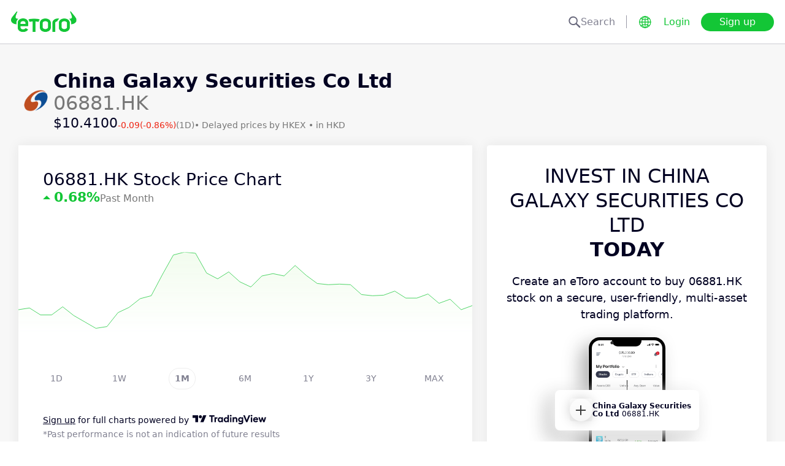

--- FILE ---
content_type: text/html; charset=utf-8
request_url: https://www.etoro.com/markets/06881.hk
body_size: 26292
content:
<!DOCTYPE html><!--marketing_seo_build--><html lang="en"><head data-generation-time="Sun Jan 25 2026 06:04:12 GMT+0000 (Coordinated Universal Time)"><script>(function(w,i,g){w[g]=w[g]||[];if(typeof w[g].push=='function')w[g].push(i)})
(window,'GTM-N7SQ5DP','google_tags_first_party');</script><script>(function(w,d,s,l){w[l]=w[l]||[];(function(){w[l].push(arguments);})('set', 'developer_id.dY2E1Nz', true);
		var f=d.getElementsByTagName(s)[0],
		j=d.createElement(s);j.async=true;j.src='/tagmetrics/';
		f.parentNode.insertBefore(j,f);
		})(window,document,'script','dataLayer');</script><meta charSet="utf-8"/><meta name="viewport" content="width=device-width, initial-scale=1"/><link rel="stylesheet" href="https://etoro-cdn.etorostatic.com/seo-pages/production/0.1.0-566-c6a07d2/en/2/_next/static/chunks/f8dafe542cd6929a.css" data-precedence="next"/><link rel="stylesheet" href="https://etoro-cdn.etorostatic.com/seo-pages/production/0.1.0-566-c6a07d2/en/2/_next/static/chunks/d5e1e3b5a5b138c7.css" data-precedence="next"/><link rel="stylesheet" href="https://etoro-cdn.etorostatic.com/seo-pages/production/0.1.0-566-c6a07d2/en/2/_next/static/chunks/419c05f62fece7f5.css" data-precedence="next"/><link rel="preload" as="script" fetchPriority="low" href="https://etoro-cdn.etorostatic.com/seo-pages/production/0.1.0-566-c6a07d2/en/2/_next/static/chunks/382cea3ae46128f4.js"/><script src="https://etoro-cdn.etorostatic.com/seo-pages/production/0.1.0-566-c6a07d2/en/2/_next/static/chunks/112f346e31f991df.js" async=""></script><script src="https://etoro-cdn.etorostatic.com/seo-pages/production/0.1.0-566-c6a07d2/en/2/_next/static/chunks/5997132b61dec430.js" async=""></script><script src="https://etoro-cdn.etorostatic.com/seo-pages/production/0.1.0-566-c6a07d2/en/2/_next/static/chunks/8b89b60031bf7467.js" async=""></script><script src="https://etoro-cdn.etorostatic.com/seo-pages/production/0.1.0-566-c6a07d2/en/2/_next/static/chunks/turbopack-4e91ecad62fc4d9a.js" async=""></script><script src="https://etoro-cdn.etorostatic.com/seo-pages/production/0.1.0-566-c6a07d2/en/2/_next/static/chunks/ff1a16fafef87110.js" async=""></script><script src="https://etoro-cdn.etorostatic.com/seo-pages/production/0.1.0-566-c6a07d2/en/2/_next/static/chunks/247eb132b7f7b574.js" async=""></script><script src="https://etoro-cdn.etorostatic.com/seo-pages/production/0.1.0-566-c6a07d2/en/2/_next/static/chunks/34f352a6efcda6eb.js" async=""></script><script src="https://etoro-cdn.etorostatic.com/seo-pages/production/0.1.0-566-c6a07d2/en/2/_next/static/chunks/fd29bd123d1b9368.js" async=""></script><script src="https://etoro-cdn.etorostatic.com/seo-pages/production/0.1.0-566-c6a07d2/en/2/_next/static/chunks/0ccfc4caa604e5be.js" async=""></script><script src="https://etoro-cdn.etorostatic.com/seo-pages/production/0.1.0-566-c6a07d2/en/2/_next/static/chunks/ac6b3c115454cc15.js" async=""></script><script src="https://etoro-cdn.etorostatic.com/seo-pages/production/0.1.0-566-c6a07d2/en/2/_next/static/chunks/95da8979d9f27893.js" async=""></script><script src="https://etoro-cdn.etorostatic.com/seo-pages/production/0.1.0-566-c6a07d2/en/2/_next/static/chunks/fbc41eb845584c41.js" async=""></script><link rel="preload" href="https://accounts.google.com/gsi/client" as="script"/><link rel="icon" type="image/png" sizes="48x48" href="/favicon-48x48.png"/><link rel="icon" type="image/png" sizes="32x32" href="https://etoro-cdn.etorostatic.com/web-client/favicon/favicon-32x32.png"/><link rel="icon" type="image/png" sizes="16x16" href="https://etoro-cdn.etorostatic.com/web-client/favicon/favicon-16x16.png"/><link rel="icon" type="image/png" sizes="180x180" href="/apple-touch-icon.png"/><link rel="icon" type="image/png" href="/favicon.svg"/><link rel="icon" type="image/png" href="/favicon.ico"/><link rel="icon" type="image/png" href="/site.webmanifest"/><meta name="apple-mobile-web-app-title" content="eToro"/><title>China Galaxy Securities Co Ltd (06881.HK) Stock Price, News &amp; Analyst Forecast –eToro</title><meta name="description" content="Find real-time China Galaxy Securities Co Ltd share price, quotes, news and analyst forecast on eToro. Get insights into market trends and stock performance."/><link rel="canonical" href="https://www.etoro.com/markets/06881.hk"/><link rel="alternate" hrefLang="ar" href="https://www.etoro.com/ar/markets/06881.hk"/><link rel="alternate" hrefLang="cs-cz" href="https://www.etoro.com/cs-cz/markets/06881.hk"/><link rel="alternate" hrefLang="en" href="https://www.etoro.com/markets/06881.hk"/><link rel="alternate" hrefLang="es" href="https://www.etoro.com/es/markets/06881.hk"/><link rel="alternate" hrefLang="da-dk" href="https://www.etoro.com/da-dk/markets/06881.hk"/><link rel="alternate" hrefLang="de" href="https://www.etoro.com/de/markets/06881.hk"/><link rel="alternate" hrefLang="fi" href="https://www.etoro.com/fi/markets/06881.hk"/><link rel="alternate" hrefLang="fr" href="https://www.etoro.com/fr/markets/06881.hk"/><link rel="alternate" hrefLang="it" href="https://www.etoro.com/it/markets/06881.hk"/><link rel="alternate" hrefLang="nb-no" href="https://www.etoro.com/nb-no/markets/06881.hk"/><link rel="alternate" hrefLang="nl" href="https://www.etoro.com/nl/markets/06881.hk"/><link rel="alternate" hrefLang="pl" href="https://www.etoro.com/pl/markets/06881.hk"/><link rel="alternate" hrefLang="pt-pt" href="https://www.etoro.com/pt-pt/markets/06881.hk"/><link rel="alternate" hrefLang="ro" href="https://www.etoro.com/ro/markets/06881.hk"/><link rel="alternate" hrefLang="ru" href="https://www.etoro.com/ru/markets/06881.hk"/><link rel="alternate" hrefLang="sv" href="https://www.etoro.com/sv/markets/06881.hk"/><link rel="alternate" hrefLang="vi-vn" href="https://www.etoro.com/vi-vn/markets/06881.hk"/><link rel="alternate" hrefLang="zh" href="https://www.etoro.com/zh/markets/06881.hk"/><link rel="alternate" hrefLang="zh-tw" href="https://www.etoro.com/zh-tw/markets/06881.hk"/><link rel="alternate" hrefLang="el" href="https://www.etoro.com/el/markets/06881.hk"/><link rel="alternate" hrefLang="x-default" href="https://www.etoro.com/markets/06881.hk"/><meta property="og:title" content="China Galaxy Securities Co Ltd (06881.HK) Stock Price, News &amp; Analyst Forecast –eToro"/><meta property="og:description" content="Find real-time China Galaxy Securities Co Ltd share price, quotes, news and analyst forecast on eToro. Get insights into market trends and stock performance."/><meta property="og:url" content="https://www.etoro.com/markets/06881.hk"/><meta property="og:locale" content="en"/><meta property="og:image" content="https://etoro-cdn.etorostatic.com/market-avatars/2400/150x150.png"/><meta property="og:type" content="website"/><meta name="twitter:card" content="summary_large_image"/><meta name="twitter:title" content="China Galaxy Securities Co Ltd (06881.HK) Stock Price, News &amp; Analyst Forecast –eToro"/><meta name="twitter:description" content="Find real-time China Galaxy Securities Co Ltd share price, quotes, news and analyst forecast on eToro. Get insights into market trends and stock performance."/><meta name="twitter:image" content="https://etoro-cdn.etorostatic.com/market-avatars/2400/150x150.png"/><link rel="icon" href="/favicon-48x48.png" type="image/png"/><link rel="icon" href="https://etoro-cdn.etorostatic.com/web-client/favicon/favicon-32x32.png" type="image/png"/><link rel="icon" href="https://etoro-cdn.etorostatic.com/web-client/favicon/favicon-16x16.png" type="image/png"/><link rel="apple-touch-icon" href="/apple-touch-icon.png"/><link rel="icon" href="/favicon.svg" type="image/svg+xml"/><link rel="shortcut icon" href="/favicon.ico"/><link rel="manifest" href="/site.webmanifest"/><script id="etoro-gtm">(function(w,d,s,l,i){w[l]=w[l]||[];w[l].push({'gtm.start':
            new Date().getTime(),event:'gtm.js'});var f=d.getElementsByTagName(s)[0],
        j=d.createElement(s),dl=l!='dataLayer'?'&l='+l:'';j.async=true;j.src=
        'https://www.googletagmanager.com/gtm.js?id='+i+dl;f.parentNode.insertBefore(j,f);
    })(window,document,'script','dataLayer','GTM-N7SQ5DP');</script><script type="application/ld+json">{"@context":"https://schema.org","@type":["Product","FinancialProduct"],"name":"China Galaxy Securities Co Ltd","description":"With over 400 branches, China Galaxy Sec is a large Chinese investment bank, founded in 2007. The Beijing-based financial services provider specialises in margin financing and securities lending services. Additional services include investment banking, bonds and derivatives. China Galaxy Sec is one of the largest lenders in all of China.\n\nTraded as 6881.HK on the Stock Exchange of Hong Kong, China Galaxy Sec went public in 2013. The company’s IPO raised $1.1 billion. The company has issued two additional IPO rounds in 2015, raising $2.3 billion and $3.1 billion respectively. China Galaxy Sec stock is also available on the Shanghai Stock Exchange and is part of the SSE 50 Index. The SSE 50 Index represents the 50 largest companies on the Shanghai Stock Exchange in terms of market capitalisation.\n\nChina Galaxy Sec owns numerous subsidiaries: Galaxy Yuanhui Investment Co., Ltd. provides alternative business solutions, Galaxy Gold Forex Securities Asset Management Co. Ltd. and Galaxy Capital Management Co. Ltd which offers mutual fund management services.\n\nDiscover more important information about China Galaxy Sec on the platform.","image":"https://etoro-cdn.etorostatic.com/market-avatars/2400/150x150.png","sku":"06881.HK","identifier":"06881.HK","provider":{"@type":"Organization","name":"eToro"},"offers":{"@type":"Offer","price":10.41,"priceCurrency":"HKD","availability":"http://schema.org/InStock"},"additionalProperty":[{"@type":"PropertyValue","name":"Market Cap","value":"113827104000","unitText":"HKD"},{"@type":"PropertyValue","name":"All Time High","value":"12.9605","unitText":"HKD"}]}</script><script src="https://etoro-cdn.etorostatic.com/seo-pages/production/0.1.0-566-c6a07d2/en/2/_next/static/chunks/664adc71bc2617c2.js" noModule=""></script></head><body class=""><div hidden=""><!--$--><!--/$--></div><noscript><iframe src="https://www.googletagmanager.com/ns.html?id=GTM-N7SQ5DP" height="0" width="0" style="display:none;visibility:hidden"></iframe></noscript><div class="index-module-scss-module__KdAblW__root"><div class="index-module-scss-module__OD8KJq__headerPlaceholder"></div><header class="index-module-scss-module__OD8KJq__root" data-automation-id="SEO-page-header-wrapp"><div class="index-module-scss-module__OD8KJq__headerContainer"><div class="index-module-scss-module__OD8KJq__header"><div class="index-module-scss-module__OD8KJq__headerWrapper"><a href="https://www.etoro.com/" data-automation-id="HeaderLogoLink"><div class="index-module-scss-module__OD8KJq__logoPart"><div class="index-module-scss-module__OD8KJq__logoWrapper" style="position:relative"><img alt="eToro - Investment and Trading Platform Home Page" loading="lazy" decoding="async" data-nimg="fill" style="position:absolute;height:100%;width:100%;left:0;top:0;right:0;bottom:0;color:transparent" src="https://etoro-cdn.etorostatic.com/web-client/img/login-logo-hd.png"/></div></div></a><div class="index-module-scss-module__OD8KJq__actionsDesktop"><div class="index-module-scss-module__HWkBpG__searchLabel" data-automation-id="SearchDesktopLabel"><div class="ets-dark-blue-60 index-module-scss-module__HWkBpG__searchPlaceholder"><img alt="Search" loading="lazy" width="20" height="20" decoding="async" data-nimg="1" style="color:transparent" src="https://etoro-cdn.etorostatic.com/seo-pages/images/search.svg"/>Search</div><div class="index-module-scss-module__HWkBpG__divider"></div></div><form class="index-module-scss-module__n6vB_a__searchForm" data-automation-id="SearchDesktopForm"><button type="submit" class="index-module-scss-module__n6vB_a__searchButton" data-automation-id="SearchDesktopButton"><img alt="Search" loading="lazy" width="20" height="20" decoding="async" data-nimg="1" class="index-module-scss-module__n6vB_a__searchIcon" style="color:transparent" src="https://etoro-cdn.etorostatic.com/seo-pages/images/search.svg"/></button><input class="ets-plain-text index-module-scss-module__n6vB_a__input" placeholder="Search" type="text" data-automation-id="SearchDesktopInput"/></form><div class="index-module-scss-module__ls5w0a__languagesSwitcher"><div class="index-module-scss-module__ls5w0a__languagesSwitcherIcon" data-automation-id="language_icon"><img alt="Languages" loading="lazy" width="20" height="20" decoding="async" data-nimg="1" style="color:transparent" src="https://etoro-cdn.etorostatic.com/seo-pages/images/languagesWorld.svg"/></div><span class="index-module-scss-module__ls5w0a__languageLabel">Language</span></div><a data-automation-id="HeaderLoginButton" class="ets-button-no-borders-green ets-button-small" href="https://www.etoro.com/login">Login</a><a data-automation-id="HeaderSignUpButton" class="ets-button-green ets-button-medium" href="https://www.etoro.com/accounts/sign-up">Sign up</a></div><div class="index-module-scss-module__OD8KJq__actionsMobile"><div class="index-module-scss-module___mDQ0a__root"><a data-automation-id="HeaderMobileActionsLoginButton" class="ets-button-no-borders-black ets-button-small index-module-scss-module__Rx9o8a__underline index-module-scss-module___mDQ0a__homepageButton" href="https://www.etoro.com/login">Login</a><div class="index-module-scss-module___mDQ0a__mobileDivider"></div><div class="index-module-scss-module__5gRMAW__burgerContainer" data-automation-id="BurgerIcon"><span class="index-module-scss-module__5gRMAW__line index-module-scss-module__5gRMAW__topLine"></span><span class="index-module-scss-module__5gRMAW__line index-module-scss-module__5gRMAW__mediumLine"></span><span class="index-module-scss-module__5gRMAW__line index-module-scss-module__5gRMAW__bottomLine"></span></div></div></div></div></div></div></header><div class="index-module-scss-module__KdAblW__page"><div class="index-module-scss-module__O4JXva__widgets"><div class="index-module-scss-module__O4JXva__titleContainer"><div class="index-module-scss-module__O4JXva__widgetLeftColumn" data-automation-id="title-widget"><div class="index-module-scss-module__lV_PRW__root"><div class="index-module-scss-module__DQ2PEW__root"><div class="index-module-scss-module__DQ2PEW__iconWrapper" style="position:relative"><img alt="Stocks-06881.HK-China Galaxy Securities Co Ltd" loading="lazy" decoding="async" data-nimg="fill" class="index-module-scss-module__DQ2PEW__icon" style="position:absolute;height:100%;width:100%;left:0;top:0;right:0;bottom:0;color:transparent" src="https://etoro-cdn.etorostatic.com/market-avatars/2400/150x150.png"/></div><div class="index-module-scss-module__DQ2PEW__content"><h1 class="ets-title-h1 ets-dark-medium-gray index-module-scss-module__DQ2PEW__title"><b>China Galaxy Securities Co Ltd </b> 06881.HK</h1><div class="index-module-scss-module__DQ2PEW__instrumentInfo"><div class="index-module-scss-module__DQ2PEW__priceInfo"><span data-automation-id="InstrumentShortInfoPrice" class="ets-title-h3 ets-number index-module-scss-module__DQ2PEW__price">‎$‎10.4100</span><span data-automation-id="InstrumentShortInfoDelta" class="ets-font-xxs ets-number ets-negative">-0.09</span><span data-automation-id="InstrumentShortInfoDeltaPercent" class="ets-font-xxs ets-number ets-negative">(-0.86%)</span><span class="ets-font-xxs ets-dark-medium-gray">(1D)</span></div><div><span class="ets-font-xxs ets-dark-medium-gray index-module-scss-module__KQe35G__delimiter"> • </span><span class="ets-font-xxs ets-dark-medium-gray">Delayed prices by<!-- --> <!-- -->HKEX</span><span class="ets-font-xxs ets-dark-medium-gray index-module-scss-module__KQe35G__delimiter"> • </span><span class="ets-font-xxs ets-dark-medium-gray">in HKD</span></div></div></div></div></div></div></div></div><div class="index-module-scss-module__O4JXva__widgets"><style>
 #AssetPageContainer {
    display: flex;
    flex-direction: column;
  
    @media (min-width: 1024px) {
      display: block;
    }
  }
</style><div class="index-module-scss-module__O4JXva__container" id="AssetPageContainer"><div class="index-module-scss-module__O4JXva__widgetRightColumn" style="order:5" data-automation-id="forecast-widget"><div class="index-module-scss-module__O4JXva__anchor" id="forecast"></div></div><div class="index-module-scss-module__O4JXva__widgetRightColumn mobileEvenWidget" style="order:4" data-automation-id="cta-widget"><div class="index-module-scss-module__O4JXva__anchor" id="cta"></div><div data-automation-id="WidgetContainer" class="index-module-scss-module__4yH8cW__root index-module-scss-module__ILWE8a__ctaWidget index-module-scss-module__ILWE8a__widget"><div><div class="index-module-scss-module__USmNyG__root"><div class="ets-title-h1 index-module-scss-module__USmNyG__title">Invest in China Galaxy Securities Co Ltd <br /><b>Today</b></div><div class="ets-plain-text index-module-scss-module__USmNyG__description">Create an eToro account to buy 06881.HK stock on a secure, user-friendly, multi-asset trading platform.</div><div class="index-module-scss-module__USmNyG__phone"><div class="index-module-scss-module__jJfk1W__root" style="position:relative"><img data-automation-id="PhoneWithImageContentImage" alt="Buy China Galaxy Securities Co Ltd" loading="lazy" decoding="async" data-nimg="fill" class="index-module-scss-module__jJfk1W__image" style="position:absolute;height:100%;width:100%;left:0;top:0;right:0;bottom:0;color:transparent" src="https://etoro-cdn.etorostatic.com/seo-pages/images/ctaStockPortfolio.png"/><div class="index-module-scss-module__jJfk1W__phoneScreenNotch"></div><div class="index-module-scss-module__jJfk1W__phoneControl index-module-scss-module__jJfk1W__phoneControlPrimary"></div><div class="index-module-scss-module__jJfk1W__phoneControl index-module-scss-module__jJfk1W__phoneControlLeft index-module-scss-module__jJfk1W__phoneControlMute"></div><div class="index-module-scss-module__jJfk1W__phoneControl index-module-scss-module__jJfk1W__phoneControlLeft index-module-scss-module__jJfk1W__phoneControlVolumeUp"></div><div class="index-module-scss-module__jJfk1W__phoneControl index-module-scss-module__jJfk1W__phoneControlLeft index-module-scss-module__jJfk1W__phoneControlVolumeDown"></div></div><div class="index-module-scss-module__USmNyG__instrumentInfo"><div class="index-module-scss-module__USmNyG__instrumentInfoIcon index-module-scss-module__USmNyG__instrumentInfoIconLogo" style="position:relative"><img alt="Buy China Galaxy Securities Co Ltd" loading="lazy" decoding="async" data-nimg="fill" style="position:absolute;height:100%;width:100%;left:0;top:0;right:0;bottom:0;color:transparent" src="https://etoro-cdn.etorostatic.com/market-avatars/2400/150x150.png"/></div><div class="index-module-scss-module__USmNyG__instrumentInfoName"><b>China Galaxy Securities Co Ltd</b> <!-- -->06881.HK</div><div style="background-color:#F7F7F7;width:37px" class="index-module-scss-module__USmNyG__instrumentInfoIcon index-module-scss-module__USmNyG__instrumentInfoIconRounded index-module-scss-module__USmNyG__instrumentInfoIconOut"><svg class="index-module-scss-module__USmNyG__plusIcon" viewBox="0 0 38 39" xmlns="http://www.w3.org/2000/svg" fill="#2C2C2C"><rect x="9.0127" y="18.2498" width="20.0568" height="2.50711" rx="1.25355"></rect><rect x="17.7876" y="29.5317" width="20.0568" height="2.50711" rx="1.25355" transform="rotate(-90 17.7876 29.5317)"></rect></svg></div></div></div><div class="index-module-scss-module__USmNyG__button"><a data-automation-id="CTAButton" class="ets-button-green ets-button-large" href="https://www.etoro.com/accounts/sign-up">Buy 06881.HK</a></div></div></div></div></div><div class="index-module-scss-module__O4JXva__widgetRightColumn" style="order:7" data-automation-id="trending-widget"><div class="index-module-scss-module__O4JXva__anchor" id="trending"></div><div data-automation-id="WidgetContainer" class="index-module-scss-module__4yH8cW__root"><div><div class="ets-title-h2" data-automation-id="widget-title"><h2>Trending <b>stocks</b></h2></div><div class="ets-plain-text ets-no-hyphen index-module-scss-module__yRXdwG__description" data-automation-id="widget-description">See stocks with the biggest daily volume spikes vs. their 3-month average.</div></div><div><div class="index-module-scss-module__FbOL9q__root"><div class="index-module-scss-module__FbOL9q__column"><div class="index-module-scss-module__FbOL9q__row" data-automation-id="trending-instruments-card"><a href="https://www.etoro.com/markets/indv.l"><div class="index-module-scss-module__EvJ6dq__row"><img alt="INDV.L Price" loading="lazy" width="60" height="60" decoding="async" data-nimg="1" class="index-module-scss-module__EvJ6dq__icon" style="color:transparent" src="https://etoro-cdn.etorostatic.com/market-avatars/2751/150x150.png"/><div class="ets-plain-text ets-bold index-module-scss-module__EvJ6dq__instrumentName">INDV.L</div><div class="ets-plain-text ets-dark-blue-60 index-module-scss-module__EvJ6dq__instrumentDisplayName">Indivior PLC</div><div class="ets-plain-text ets-number ets-bold index-module-scss-module__EvJ6dq__price">1,243.13‎p‎</div><div class="ets-plain-text ets-number ets-positive index-module-scss-module__EvJ6dq__deltaPercent" data-automation-id="TrendingRowDeltaPercent">+1.55%</div></div></a><hr class="index-module-scss-module__FbOL9q__horizontalLine"/></div><div class="index-module-scss-module__FbOL9q__row" data-automation-id="trending-instruments-card"><a href="https://www.etoro.com/markets/flng.ol"><div class="index-module-scss-module__EvJ6dq__row"><img alt="FLNG.OL Price" loading="lazy" width="60" height="60" decoding="async" data-nimg="1" class="index-module-scss-module__EvJ6dq__icon" style="color:transparent" src="https://etoro-cdn.etorostatic.com/market-avatars/12837/150x150.png"/><div class="ets-plain-text ets-bold index-module-scss-module__EvJ6dq__instrumentName">FLNG.OL</div><div class="ets-plain-text ets-dark-blue-60 index-module-scss-module__EvJ6dq__instrumentDisplayName">FLEX LNG Ltd</div><div class="ets-plain-text ets-number ets-bold index-module-scss-module__EvJ6dq__price">‎kr‎248.62</div><div class="ets-plain-text ets-number index-module-scss-module__EvJ6dq__deltaPercent" data-automation-id="TrendingRowDeltaPercent">0%</div></div></a><hr class="index-module-scss-module__FbOL9q__horizontalLine"/></div><div class="index-module-scss-module__FbOL9q__row" data-automation-id="trending-instruments-card"><a href="https://www.etoro.com/markets/smnr"><div class="index-module-scss-module__EvJ6dq__row"><img alt="SMNR Price" loading="lazy" width="60" height="60" decoding="async" data-nimg="1" class="index-module-scss-module__EvJ6dq__icon" style="color:transparent" src="https://etoro-cdn.etorostatic.com/market-avatars/11080/150x150.png"/><div class="ets-plain-text ets-bold index-module-scss-module__EvJ6dq__instrumentName">SMNR</div><div class="ets-plain-text ets-dark-blue-60 index-module-scss-module__EvJ6dq__instrumentDisplayName">Semnur Pharmaceuticals Inc</div><div class="ets-plain-text ets-number ets-bold index-module-scss-module__EvJ6dq__price">‎$‎8.90</div><div class="ets-plain-text ets-number ets-positive index-module-scss-module__EvJ6dq__deltaPercent" data-automation-id="TrendingRowDeltaPercent">+1.14%</div></div></a><hr class="index-module-scss-module__FbOL9q__horizontalLine"/></div><div class="index-module-scss-module__FbOL9q__row" data-automation-id="trending-instruments-card"><a href="https://www.etoro.com/markets/bez.l"><div class="index-module-scss-module__EvJ6dq__row"><img alt="BEZ.L Price" loading="lazy" width="60" height="60" decoding="async" data-nimg="1" class="index-module-scss-module__EvJ6dq__icon" style="color:transparent" src="https://etoro-cdn.etorostatic.com/market-avatars/2710/150x150.png"/><div class="ets-plain-text ets-bold index-module-scss-module__EvJ6dq__instrumentName">BEZ.L</div><div class="ets-plain-text ets-dark-blue-60 index-module-scss-module__EvJ6dq__instrumentDisplayName">Beazley PLC</div><div class="ets-plain-text ets-number ets-bold index-module-scss-module__EvJ6dq__price">1,152.27‎p‎</div><div class="ets-plain-text ets-number ets-positive index-module-scss-module__EvJ6dq__deltaPercent" data-automation-id="TrendingRowDeltaPercent">+3.68%</div></div></a><hr class="index-module-scss-module__FbOL9q__horizontalLine"/></div></div><div class="index-module-scss-module__FbOL9q__column"><div class="index-module-scss-module__FbOL9q__row" data-automation-id="trending-instruments-card"><a href="https://www.etoro.com/markets/wac.de"><div class="index-module-scss-module__EvJ6dq__row"><img alt="WAC.DE Price" loading="lazy" width="60" height="60" decoding="async" data-nimg="1" class="index-module-scss-module__EvJ6dq__icon" style="color:transparent" src="https://etoro-cdn.etorostatic.com/market-avatars/3688/150x150.png"/><div class="ets-plain-text ets-bold index-module-scss-module__EvJ6dq__instrumentName">WAC.DE</div><div class="ets-plain-text ets-dark-blue-60 index-module-scss-module__EvJ6dq__instrumentDisplayName">WACKER NEUSON SE</div><div class="ets-plain-text ets-number ets-bold index-module-scss-module__EvJ6dq__price">‎€‎18.52</div><div class="ets-plain-text ets-number ets-negative index-module-scss-module__EvJ6dq__deltaPercent" data-automation-id="TrendingRowDeltaPercent">-5.70%</div></div></a><hr class="index-module-scss-module__FbOL9q__horizontalLine"/></div><div class="index-module-scss-module__FbOL9q__row" data-automation-id="trending-instruments-card"><a href="https://www.etoro.com/markets/eric-a.st"><div class="index-module-scss-module__EvJ6dq__row"><img alt="ERIC-A.ST Price" loading="lazy" width="60" height="60" decoding="async" data-nimg="1" class="index-module-scss-module__EvJ6dq__icon" style="color:transparent" src="https://etoro-cdn.etorostatic.com/market-avatars/2231/150x150.png"/><div class="ets-plain-text ets-bold index-module-scss-module__EvJ6dq__instrumentName">ERIC-A.ST</div><div class="ets-plain-text ets-dark-blue-60 index-module-scss-module__EvJ6dq__instrumentDisplayName">Telefonaktiebolaget LM Ericsson</div><div class="ets-plain-text ets-number ets-bold index-module-scss-module__EvJ6dq__price">‎kr‎94.80</div><div class="ets-plain-text ets-number ets-positive index-module-scss-module__EvJ6dq__deltaPercent" data-automation-id="TrendingRowDeltaPercent">+10.62%</div></div></a><hr class="index-module-scss-module__FbOL9q__horizontalLine"/></div><div class="index-module-scss-module__FbOL9q__row" data-automation-id="trending-instruments-card"><a href="https://www.etoro.com/markets/stvn"><div class="index-module-scss-module__EvJ6dq__row"><img alt="STVN Price" loading="lazy" width="60" height="60" decoding="async" data-nimg="1" class="index-module-scss-module__EvJ6dq__icon" style="color:transparent" src="https://etoro-cdn.etorostatic.com/market-avatars/8651/150x150.png"/><div class="ets-plain-text ets-bold index-module-scss-module__EvJ6dq__instrumentName">STVN</div><div class="ets-plain-text ets-dark-blue-60 index-module-scss-module__EvJ6dq__instrumentDisplayName">Stevanato Group S.p.A.</div><div class="ets-plain-text ets-number ets-bold index-module-scss-module__EvJ6dq__price">‎$‎17.27</div><div class="ets-plain-text ets-number ets-negative index-module-scss-module__EvJ6dq__deltaPercent" data-automation-id="TrendingRowDeltaPercent">-9.86%</div></div></a><hr class="index-module-scss-module__FbOL9q__horizontalLine"/></div><div class="index-module-scss-module__FbOL9q__row" data-automation-id="trending-instruments-card"><a href="https://www.etoro.com/markets/wina"><div class="index-module-scss-module__EvJ6dq__row"><img alt="WINA Price" loading="lazy" width="60" height="60" decoding="async" data-nimg="1" class="index-module-scss-module__EvJ6dq__icon" style="color:transparent" src="https://etoro-cdn.etorostatic.com/market-avatars/9955/150x150.png"/><div class="ets-plain-text ets-bold index-module-scss-module__EvJ6dq__instrumentName">WINA</div><div class="ets-plain-text ets-dark-blue-60 index-module-scss-module__EvJ6dq__instrumentDisplayName">Winmark Corporation</div><div class="ets-plain-text ets-number ets-bold index-module-scss-module__EvJ6dq__price">‎$‎452.94</div><div class="ets-plain-text ets-number ets-positive index-module-scss-module__EvJ6dq__deltaPercent" data-automation-id="TrendingRowDeltaPercent">+0.30%</div></div></a><hr class="index-module-scss-module__FbOL9q__horizontalLine"/></div></div></div></div></div></div><div class="index-module-scss-module__O4JXva__widgetRightColumn" style="order:9" data-automation-id="news-widget"><div class="index-module-scss-module__O4JXva__anchor" id="news"></div><div data-automation-id="WidgetContainer" class="index-module-scss-module__4yH8cW__root index-module-scss-module__5mwEyG__newsWidget index-module-scss-module__5mwEyG__widget"><div><div class="ets-title-h2" data-automation-id="widget-title"><h2>China Galaxy Securities Co Ltd <b>News</b></h2></div></div><div><div class="index-module-scss-module__ZV31Ca__root"><div class="index-module-scss-module__WlvDgq__root"><a class="index-module-scss-module__WlvDgq__image" href="https://www.tipranks.com/news/company-announcements/china-galaxy-securities-calls-2026-egm-to-vote-on-new-executive-director-and-connected-transactions-framework" target="_blank" rel="nofollow" data-automation-id="news-widget-links-image" style="position:relative"><img alt="China Galaxy Securities Calls 2026 EGM to Vote on New Executive Director and Connected Transactions Framework" loading="lazy" decoding="async" data-nimg="fill" style="position:absolute;height:100%;width:100%;left:0;top:0;right:0;bottom:0;color:transparent" src="https://blog.tipranks.com/wp-content/uploads/2022/09/shutterstock_1216127341-192x192.jpg"/></a><div class="index-module-scss-module__WlvDgq__infoPart" data-automation-id="news-widget-links-contect"><div><div class="ets-secondary-info ets-dark-blue-60 index-module-scss-module__WlvDgq__header">TipRanks • 23.01.26 • 10:09</div><a class="ets-plain-text" href="https://www.tipranks.com/news/company-announcements/china-galaxy-securities-calls-2026-egm-to-vote-on-new-executive-director-and-connected-transactions-framework" target="_blank" rel="nofollow" data-automation-id="ArticleTitleLink" style="position:relative">China Galaxy Securities Calls 2026 EGM to Vote on New Executive Director and Connected Transactions Framework</a></div></div></div><div class="index-module-scss-module__WlvDgq__root"><a class="index-module-scss-module__WlvDgq__image" href="https://www.tipranks.com/news/company-announcements/china-galaxy-securities-nominates-qu-yanping-as-executive-director-candidate" target="_blank" rel="nofollow" data-automation-id="news-widget-links-image" style="position:relative"><img alt="China Galaxy Securities Nominates Qu Yanping as Executive Director Candidate" loading="lazy" decoding="async" data-nimg="fill" style="position:absolute;height:100%;width:100%;left:0;top:0;right:0;bottom:0;color:transparent" src="https://blog.tipranks.com/wp-content/uploads/2022/09/shutterstock_2088641584-192x192.jpg"/></a><div class="index-module-scss-module__WlvDgq__infoPart" data-automation-id="news-widget-links-contect"><div><div class="ets-secondary-info ets-dark-blue-60 index-module-scss-module__WlvDgq__header">TipRanks • 23.01.26 • 09:39</div><a class="ets-plain-text" href="https://www.tipranks.com/news/company-announcements/china-galaxy-securities-nominates-qu-yanping-as-executive-director-candidate" target="_blank" rel="nofollow" data-automation-id="ArticleTitleLink" style="position:relative">China Galaxy Securities Nominates Qu Yanping as Executive Director Candidate</a></div></div></div><div class="index-module-scss-module__WlvDgq__root"><a class="index-module-scss-module__WlvDgq__image" href="https://www.tipranks.com/news/company-announcements/china-galaxy-securities-clarifies-approval-and-caps-for-connected-securities-transactions" target="_blank" rel="nofollow" data-automation-id="news-widget-links-image" style="position:relative"><img alt="China Galaxy Securities Clarifies Approval and Caps for Connected Securities Transactions" loading="lazy" decoding="async" data-nimg="fill" style="position:absolute;height:100%;width:100%;left:0;top:0;right:0;bottom:0;color:transparent" src="https://blog.tipranks.com/wp-content/uploads/2022/09/shutterstock_593873471-192x192.jpg"/></a><div class="index-module-scss-module__WlvDgq__infoPart" data-automation-id="news-widget-links-contect"><div><div class="ets-secondary-info ets-dark-blue-60 index-module-scss-module__WlvDgq__header">TipRanks • 23.01.26 • 09:38</div><a class="ets-plain-text" href="https://www.tipranks.com/news/company-announcements/china-galaxy-securities-clarifies-approval-and-caps-for-connected-securities-transactions" target="_blank" rel="nofollow" data-automation-id="ArticleTitleLink" style="position:relative">China Galaxy Securities Clarifies Approval and Caps for Connected Securities Transactions</a></div></div></div></div></div></div></div><div class="index-module-scss-module__O4JXva__widgetRightColumn mobileEvenWidget" style="order:12" data-automation-id="aboutSecondary-widget"><div class="index-module-scss-module__O4JXva__anchor" id="aboutSecondary"></div></div><div class="index-module-scss-module__O4JXva__widgetLeftColumn" style="order:1" data-automation-id="priceChart-widget"><div class="index-module-scss-module__O4JXva__anchor" id="priceChart"></div><div data-automation-id="WidgetContainer" class="index-module-scss-module__4yH8cW__root index-module-scss-module__-_GOEa__priceChartWidget index-module-scss-module__-_GOEa__widget"><div><div class="index-module-scss-module__Z1Fihq__root"><div class="index-module-scss-module__Z1Fihq__header"><div class="index-module-scss-module__IBDT3a__root"><div class="index-module-scss-module__IBDT3a__mainInfo"><h2 class="ets-title-h2">06881.HK Stock Price Chart</h2><div class="index-module-scss-module__IBDT3a__priceInfo"><div class="index-module-scss-module__IBDT3a__deltaInfo"><div data-automation-id="PriceChartHeaderTriangle" class="index-module-scss-module__IBDT3a__triangleValuePositive"></div><div class="ets-title-h3 ets-bold index-module-scss-module__IBDT3a__deltaPercent ets-positive">‎0.68‎</div></div><div class="ets-info ets-dark-medium-gray" data-automation-id="PriceChartHeaderPeriodText">Past Month</div></div></div></div></div><div data-automation-id="PriceChartContent" style="height:230px" class="index-module-scss-module__Z1Fihq__chartContainer"><div class="index-module-scss-module__Z1Fihq__chartSvg"><svg version="1.1" xmlns="http://www.w3.org/2000/svg" width="100%" height="178" viewBox="0 0 1000 178" role="img" aria-label=""><defs><filter id="highcharts-drop-shadow-1"><feDropShadow dx="1" dy="1" flood-color="#000000" flood-opacity="0.75" stdDeviation="2.5"></feDropShadow></filter><clipPath id="highcharts-c2w8o5l-8-"><rect x="0" y="0" width="1000" height="178" fill="none"></rect></clipPath><clipPath id="highcharts-c2w8o5l-12-"><rect x="0" y="0" width="1000" height="178" fill="none"></rect></clipPath><linearGradient x1="0" y1="0" x2="0" y2="1" id="highcharts-c2w8o5l-13"><stop offset="0" stop-color="#f2fcee" stop-opacity="1"></stop><stop offset="1" stop-color="#f2fcee00" stop-opacity="1"></stop></linearGradient></defs><rect fill="#ffffff" filter="none" x="0" y="0" width="1000" height="178" rx="0" ry="0"></rect><g data-z-index="3" filter="none"><g data-z-index="0.1" opacity="1" transform="translate(0,0) scale(1 1)" clip-path="url(#highcharts-c2w8o5l-12-)"><path fill="url(#highcharts-c2w8o5l-13)" d="M 0 126.96330275229363 L 24.390243902439025 123.1100917431194 L 48.78048780487805 138.49724770642212 L 73.17073170731707 138.49724770642212 L 97.5609756097561 120.54128440366989 L 121.95121951219512 139.78165137614684 L 146.34146341463415 153.89724770642204 L 170.7317073170732 168 L 195.1219512195122 164.14678899082577 L 219.5121951219512 133.37247706422033 L 243.90243902439025 121.82568807339464 L 268.2926829268293 102.5981651376147 L 292.6829268292683 96.17614678899096 L 317.0731707317073 50.0146788990826 L 341.4634146341464 6.409174311926728 L 365.8536585365854 0 L 390.2439024390244 2.5559633027522692 L 414.6341463414634 46.16146788990837 L 439.0243902439024 58.992660550458815 L 463.4146341463415 43.59266055045888 L 487.8048780487805 65.40183486238531 L 512.1951219512196 76.94862385321102 L 536.5853658536586 52.57064220183487 L 560.9756097560976 47.44587155963311 L 585.3658536585366 52.57064220183487 L 609.7560975609756 29.489908256880913 L 634.1463414634146 51.29908256880735 L 658.5365853658536 69.24220183486256 L 682.9268292682927 71.81100917431205 L 707.3170731707318 70.52660550458731 L 731.7073170731708 71.81100917431205 L 756.0975609756098 93.6201834862387 L 780.4878048780488 96.17614678899096 L 804.8780487804878 94.89174311926622 L 829.2682926829268 85.92660550458723 L 853.6585365853658 101.31376146788995 L 878.0487804878048 101.31376146788995 L 902.439024390244 92.33577981651396 L 926.829268292683 112.84770642201843 L 951.219512195122 103.86972477064222 L 975.609756097561 126.96330275229363 L 1000 117.98532110091763 L 1000 178 L 975.609756097561 178 L 951.219512195122 178 L 926.829268292683 178 L 902.439024390244 178 L 878.0487804878048 178 L 853.6585365853658 178 L 829.2682926829268 178 L 804.8780487804878 178 L 780.4878048780488 178 L 756.0975609756098 178 L 731.7073170731708 178 L 707.3170731707316 178 L 682.9268292682927 178 L 658.5365853658536 178 L 634.1463414634146 178 L 609.7560975609756 178 L 585.3658536585366 178 L 560.9756097560976 178 L 536.5853658536585 178 L 512.1951219512196 178 L 487.80487804878044 178 L 463.4146341463414 178 L 439.0243902439024 178 L 414.6341463414634 178 L 390.2439024390244 178 L 365.8536585365854 178 L 341.4634146341464 178 L 317.07317073170725 178 L 292.68292682926824 178 L 268.29268292682923 178 L 243.90243902439022 178 L 219.5121951219512 178 L 195.1219512195122 178 L 170.7317073170732 178 L 146.34146341463418 178 L 121.95121951219517 178 L 97.56097560975604 178 L 73.17073170731703 178 L 48.78048780487802 178 L 24.39024390243901 178 L 0 178 Z" data-z-index="0"></path><path fill="none" d="M 0 126.96330275229363 L 24.390243902439025 123.1100917431194 L 48.78048780487805 138.49724770642212 L 73.17073170731707 138.49724770642212 L 97.5609756097561 120.54128440366989 L 121.95121951219512 139.78165137614684 L 146.34146341463415 153.89724770642204 L 170.7317073170732 168 L 195.1219512195122 164.14678899082577 L 219.5121951219512 133.37247706422033 L 243.90243902439025 121.82568807339464 L 268.2926829268293 102.5981651376147 L 292.6829268292683 96.17614678899096 L 317.0731707317073 50.0146788990826 L 341.4634146341464 6.409174311926728 L 365.8536585365854 0 L 390.2439024390244 2.5559633027522692 L 414.6341463414634 46.16146788990837 L 439.0243902439024 58.992660550458815 L 463.4146341463415 43.59266055045888 L 487.8048780487805 65.40183486238531 L 512.1951219512196 76.94862385321102 L 536.5853658536586 52.57064220183487 L 560.9756097560976 47.44587155963311 L 585.3658536585366 52.57064220183487 L 609.7560975609756 29.489908256880913 L 634.1463414634146 51.29908256880735 L 658.5365853658536 69.24220183486256 L 682.9268292682927 71.81100917431205 L 707.3170731707318 70.52660550458731 L 731.7073170731708 71.81100917431205 L 756.0975609756098 93.6201834862387 L 780.4878048780488 96.17614678899096 L 804.8780487804878 94.89174311926622 L 829.2682926829268 85.92660550458723 L 853.6585365853658 101.31376146788995 L 878.0487804878048 101.31376146788995 L 902.439024390244 92.33577981651396 L 926.829268292683 112.84770642201843 L 951.219512195122 103.86972477064222 L 975.609756097561 126.96330275229363 L 1000 117.98532110091763" data-z-index="1" stroke="#13c636" stroke-width="1" stroke-linejoin="round" stroke-linecap="round" filter="none"></path><path fill="none" d="M 0 126.96330275229363 L 24.390243902439025 123.1100917431194 L 48.78048780487805 138.49724770642212 L 73.17073170731707 138.49724770642212 L 97.5609756097561 120.54128440366989 L 121.95121951219512 139.78165137614684 L 146.34146341463415 153.89724770642204 L 170.7317073170732 168 L 195.1219512195122 164.14678899082577 L 219.5121951219512 133.37247706422033 L 243.90243902439025 121.82568807339464 L 268.2926829268293 102.5981651376147 L 292.6829268292683 96.17614678899096 L 317.0731707317073 50.0146788990826 L 341.4634146341464 6.409174311926728 L 365.8536585365854 0 L 390.2439024390244 2.5559633027522692 L 414.6341463414634 46.16146788990837 L 439.0243902439024 58.992660550458815 L 463.4146341463415 43.59266055045888 L 487.8048780487805 65.40183486238531 L 512.1951219512196 76.94862385321102 L 536.5853658536586 52.57064220183487 L 560.9756097560976 47.44587155963311 L 585.3658536585366 52.57064220183487 L 609.7560975609756 29.489908256880913 L 634.1463414634146 51.29908256880735 L 658.5365853658536 69.24220183486256 L 682.9268292682927 71.81100917431205 L 707.3170731707318 70.52660550458731 L 731.7073170731708 71.81100917431205 L 756.0975609756098 93.6201834862387 L 780.4878048780488 96.17614678899096 L 804.8780487804878 94.89174311926622 L 829.2682926829268 85.92660550458723 L 853.6585365853658 101.31376146788995 L 878.0487804878048 101.31376146788995 L 902.439024390244 92.33577981651396 L 926.829268292683 112.84770642201843 L 951.219512195122 103.86972477064222 L 975.609756097561 126.96330275229363 L 1000 117.98532110091763" data-z-index="2" stroke-linecap="round" stroke-linejoin="round" stroke="rgba(192,192,192,0.0001)" stroke-width="21"></path></g></g></svg></div></div><div class="index-module-scss-module__Z1Fihq__periods"><div class="index-module-scss-module__ldOxaW__root"><div class="index-module-scss-module__ldOxaW__periods"><div class="ets-secondary-info ets-dark-medium-gray index-module-scss-module__ldOxaW__period" data-automation-id="PriceChartPeriodPeriod">1D</div><div class="ets-secondary-info ets-dark-medium-gray index-module-scss-module__ldOxaW__period" data-automation-id="PriceChartPeriodPeriod">1W</div><div class="ets-secondary-info ets-dark-medium-gray index-module-scss-module__ldOxaW__period ets-bold ets-dark-blue index-module-scss-module__ldOxaW__activePeriod" data-automation-id="PriceChartPeriodActivePeriod">1M</div><div class="ets-secondary-info ets-dark-medium-gray index-module-scss-module__ldOxaW__period" data-automation-id="PriceChartPeriodPeriod">6M</div><div class="ets-secondary-info ets-dark-medium-gray index-module-scss-module__ldOxaW__period" data-automation-id="PriceChartPeriodPeriod">1Y</div><div class="ets-secondary-info ets-dark-medium-gray index-module-scss-module__ldOxaW__period" data-automation-id="PriceChartPeriodPeriod">3Y</div><div class="ets-secondary-info ets-dark-medium-gray index-module-scss-module__ldOxaW__period" data-automation-id="PriceChartPeriodPeriod">MAX</div></div></div></div><div class="index-module-scss-module__Z1Fihq__proChatReference"><div><div data-automation-id="PriceChartProReferenceText"><span class="ets-secondary-info index-module-scss-module__ibFIva__title"><a href="https://www.etoro.com/accounts/sign-up">Sign up</a> for full charts powered by</span><img alt="TradingView logo" loading="lazy" width="120" height="16" decoding="async" data-nimg="1" class="index-module-scss-module__ibFIva__chartRefLogo" style="color:transparent" src="https://etoro-cdn.etorostatic.com/seo-pages/images/tradingViewLogo.svg"/></div><div class="ets-secondary-info ets-dark-blue-60 index-module-scss-module__ibFIva__disclaimer">*Past performance is not an indication of future results</div></div></div></div></div></div></div><div class="index-module-scss-module__O4JXva__widgetLeftColumn mobileEvenWidget" style="order:2" data-automation-id="tableOfContent-widget"><div class="index-module-scss-module__O4JXva__anchor" id="tableOfContent"></div><div data-automation-id="WidgetContainer" class="index-module-scss-module__4yH8cW__root index-module-scss-module__2I77hW__tableOfContentWidget index-module-scss-module__2I77hW__widget"><div><div class="index-module-scss-module__jwyylq__root"><div class="index-module-scss-module__jwyylq__content"><ul class="index-module-scss-module__jwyylq__contentInner"><div class="ets-plain-text ets-dark-blue-60 index-module-scss-module__jwyylq__actionTitle">Jump to:</div><li class="index-module-scss-module__jwyylq__itemContainer" data-automation-id="toc-about"><a href="#about" class="ets-plain-text ets-color-dark-blue ets-link-option1 index-module-scss-module__jwyylq__item">About 06881.HK &gt;</a></li><li class="index-module-scss-module__jwyylq__itemContainer" data-automation-id="toc-howToBuy"><a href="#howToBuy" class="ets-plain-text ets-color-dark-blue ets-link-option1 index-module-scss-module__jwyylq__item">How to Buy? &gt;</a></li><li class="index-module-scss-module__jwyylq__itemContainer" data-automation-id="toc-news"><a href="#news" class="ets-plain-text ets-color-dark-blue ets-link-option1 index-module-scss-module__jwyylq__item">News &gt;</a></li><li class="index-module-scss-module__jwyylq__itemContainer" data-automation-id="toc-topGuides"><a href="#topGuides" class="ets-plain-text ets-color-dark-blue ets-link-option1 index-module-scss-module__jwyylq__item">Top Guides &gt;</a></li></ul></div></div></div></div></div><div class="index-module-scss-module__O4JXva__widgetLeftColumn" style="order:3" data-automation-id="overview-widget"><div class="index-module-scss-module__O4JXva__anchor" id="overview"></div><div data-automation-id="WidgetContainer" class="index-module-scss-module__4yH8cW__root index-module-scss-module__MD24ZW__overviewWidget index-module-scss-module__MD24ZW__widget index-module-scss-module__MD24ZW__overviewWidget--negative"><div><div class="index-module-scss-module__3e-Z_W__root"><div data-automation-id="OverviewIconContainer" class="index-module-scss-module__3e-Z_W__icon" style="position:relative"><img alt="Asset negative trend" loading="lazy" decoding="async" data-nimg="fill" style="position:absolute;height:100%;width:100%;left:0;top:0;right:0;bottom:0;color:transparent" src="https://etoro-cdn.etorostatic.com/seo-pages/images/overviewNegative.svg"/></div><div class="index-module-scss-module__3e-Z_W__title"><div><div class="ets-title-h2" data-automation-id="widget-title"><h2>The China Galaxy Securities Co Ltd share price <b>is on the decline this week.</b></h2></div></div><div class="index-module-scss-module__ApjPca__root" data-automation-id="overview-I-icon"><div class="ets-bold ets-dark-medium-gray index-module-scss-module__ApjPca__infoIcon" style="color:#13c636;border-color:#13c636">i</div><div class="index-module-scss-module__ApjPca__tooltip" data-automation-id="overview-widget-tooltip"><div class="index-module-scss-module__ApjPca__tooltipHeader" style="background-color:#13c636"></div><div class="ets-secondary-info ets-dark-blue index-module-scss-module__ApjPca__tooltipContent"><span>A ‘rising’ price indicates that the weekly price has increased by more than 0.5%.<br />
A price ‘on the decline’ indicates that the weekly price has decreased by more than 0.5%. <br />
A ‘stable’ price indicates that the change in weekly price is between -0.5% and 0.5%.
</span></div></div></div></div><div class="ets-plain-text index-module-scss-module__3e-Z_W__description">The China Galaxy Securities Co Ltd share price today is ‎$‎10.4100, reflecting a ‎-0.86‎% change over the last 24 hours and ‎-3.61‎% over the past week.
The current market capitalization of  06881.HK is ‎$‎113.83B with an average volume in the last three months of 23.93M. 
The stock has a P/E ratio of 9.66 and a dividend yield of 0.03%. With the stock’s beta sitting at -0.12</div></div></div></div></div><div class="index-module-scss-module__O4JXva__widgetLeftColumn mobileEvenWidget" style="order:8" data-automation-id="stats-widget"><div class="index-module-scss-module__O4JXva__anchor" id="stats"></div><div data-automation-id="WidgetContainer" class="index-module-scss-module__4yH8cW__root index-module-scss-module__J6eIdq__statsWidget index-module-scss-module__J6eIdq__widget"><div><div class="ets-title-h2" data-automation-id="widget-title">06881.HK Key Metrics</div></div><div><div class="index-module-scss-module__FbOL9q__root"><div class="index-module-scss-module__FbOL9q__column"><div class="index-module-scss-module__FbOL9q__row"><div class="index-module-scss-module__KBhbnW__row"><div class="index-module-scss-module__KBhbnW__labelInfo"><div class="ets-plain-text ets-dark-medium-gray" data-automation-id="stats-title">Market Cap</div><div class="index-module-scss-module__ApjPca__root" data-automation-id="stats-I-icons"><div class="ets-bold ets-dark-medium-gray index-module-scss-module__ApjPca__infoIcon" style="color:#13c636;border-color:#13c636">i</div><div class="index-module-scss-module__ApjPca__tooltip" data-automation-id="stats-tooltips"><div class="index-module-scss-module__ApjPca__tooltipHeader" style="background-color:#13c636"></div><div class="ets-secondary-info ets-dark-blue index-module-scss-module__ApjPca__tooltipContent">Total value of all asset shares, calculated by multiplying the price by the total number of outstanding shares.</div></div></div></div><div class="ets-info ets-bold ets-number">‎$‎113.83B</div></div><hr class="index-module-scss-module__FbOL9q__horizontalLine"/></div><div class="index-module-scss-module__FbOL9q__row"><div class="index-module-scss-module__KBhbnW__row"><div class="index-module-scss-module__KBhbnW__labelInfo"><div class="ets-plain-text ets-dark-medium-gray" data-automation-id="stats-title">Day’s Range</div><div class="index-module-scss-module__ApjPca__root" data-automation-id="stats-I-icons"><div class="ets-bold ets-dark-medium-gray index-module-scss-module__ApjPca__infoIcon" style="color:#13c636;border-color:#13c636">i</div><div class="index-module-scss-module__ApjPca__tooltip" data-automation-id="stats-tooltips"><div class="index-module-scss-module__ApjPca__tooltipHeader" style="background-color:#13c636"></div><div class="ets-secondary-info ets-dark-blue index-module-scss-module__ApjPca__tooltipContent">Shows the high and low prices of the day.</div></div></div></div><div class="index-module-scss-module__04bRtq__root"><div class="ets-info ets-bold index-module-scss-module__04bRtq__values">‎$‎10.2945<!-- --> -<!-- --> <!-- -->‎$‎10.594</div><div class="index-module-scss-module__04bRtq__progressWrapper"><div class="index-module-scss-module__04bRtq__progress"><div class="index-module-scss-module__04bRtq__triangle" style="left:38.564273789649675%" data-automation-id="InfoRangeTriangle"></div><div class="index-module-scss-module__04bRtq__line"></div></div></div></div></div><hr class="index-module-scss-module__FbOL9q__horizontalLine"/></div><div class="index-module-scss-module__FbOL9q__row"><div class="index-module-scss-module__KBhbnW__row"><div class="index-module-scss-module__KBhbnW__labelInfo"><div class="ets-plain-text ets-dark-medium-gray" data-automation-id="stats-title">52W Range</div><div class="index-module-scss-module__ApjPca__root" data-automation-id="stats-I-icons"><div class="ets-bold ets-dark-medium-gray index-module-scss-module__ApjPca__infoIcon" style="color:#13c636;border-color:#13c636">i</div><div class="index-module-scss-module__ApjPca__tooltip" data-automation-id="stats-tooltips"><div class="index-module-scss-module__ApjPca__tooltipHeader" style="background-color:#13c636"></div><div class="ets-secondary-info ets-dark-blue index-module-scss-module__ApjPca__tooltipContent">Shows the high and low prices of the last year.</div></div></div></div><div class="index-module-scss-module__04bRtq__root"><div class="ets-info ets-bold index-module-scss-module__04bRtq__values">‎$‎3.6146<!-- --> -<!-- --> <!-- -->‎$‎12.9605</div><div class="index-module-scss-module__04bRtq__progressWrapper"><div class="index-module-scss-module__04bRtq__progress"><div class="index-module-scss-module__04bRtq__triangle" style="left:72.70995837747034%" data-automation-id="InfoRangeTriangle"></div><div class="index-module-scss-module__04bRtq__line"></div></div></div></div></div><hr class="index-module-scss-module__FbOL9q__horizontalLine"/></div><div class="index-module-scss-module__FbOL9q__row"><div class="index-module-scss-module__KBhbnW__row"><div class="index-module-scss-module__KBhbnW__labelInfo"><div class="ets-plain-text ets-dark-medium-gray" data-automation-id="stats-title">Average Volume (3M)</div><div class="index-module-scss-module__ApjPca__root" data-automation-id="stats-I-icons"><div class="ets-bold ets-dark-medium-gray index-module-scss-module__ApjPca__infoIcon" style="color:#13c636;border-color:#13c636">i</div><div class="index-module-scss-module__ApjPca__tooltip" data-automation-id="stats-tooltips"><div class="index-module-scss-module__ApjPca__tooltipHeader" style="background-color:#13c636"></div><div class="ets-secondary-info ets-dark-blue index-module-scss-module__ApjPca__tooltipContent">The average number of shares traded per day over the last three months.</div></div></div></div><div class="ets-info ets-bold ets-number">23.93M</div></div><hr class="index-module-scss-module__FbOL9q__horizontalLine"/></div><div class="index-module-scss-module__FbOL9q__row"><div class="index-module-scss-module__KBhbnW__row"><div class="index-module-scss-module__KBhbnW__labelInfo"><div class="ets-plain-text ets-dark-medium-gray" data-automation-id="stats-title">Price-Earnings Ratio</div><div class="index-module-scss-module__ApjPca__root" data-automation-id="stats-I-icons"><div class="ets-bold ets-dark-medium-gray index-module-scss-module__ApjPca__infoIcon" style="color:#13c636;border-color:#13c636">i</div><div class="index-module-scss-module__ApjPca__tooltip" data-automation-id="stats-tooltips"><div class="index-module-scss-module__ApjPca__tooltipHeader" style="background-color:#13c636"></div><div class="ets-secondary-info ets-dark-blue index-module-scss-module__ApjPca__tooltipContent">The result of this asset’s share price divided by its earnings per share.</div></div></div></div><div class="ets-info ets-bold ets-number">9.66</div></div><hr class="index-module-scss-module__FbOL9q__horizontalLine"/></div></div><div class="index-module-scss-module__FbOL9q__column"><div class="index-module-scss-module__FbOL9q__row"><div class="index-module-scss-module__KBhbnW__row"><div class="index-module-scss-module__KBhbnW__labelInfo"><div class="ets-plain-text ets-dark-medium-gray" data-automation-id="stats-title">Revenue</div><div class="index-module-scss-module__ApjPca__root" data-automation-id="stats-I-icons"><div class="ets-bold ets-dark-medium-gray index-module-scss-module__ApjPca__infoIcon" style="color:#13c636;border-color:#13c636">i</div><div class="index-module-scss-module__ApjPca__tooltip" data-automation-id="stats-tooltips"><div class="index-module-scss-module__ApjPca__tooltipHeader" style="background-color:#13c636"></div><div class="ets-secondary-info ets-dark-blue index-module-scss-module__ApjPca__tooltipContent">The total income generated by this company’s goods and services last year.</div></div></div></div><div class="ets-info ets-bold ets-number">‎$‎39.73B</div></div><hr class="index-module-scss-module__FbOL9q__horizontalLine"/></div><div class="index-module-scss-module__FbOL9q__row"><div class="index-module-scss-module__KBhbnW__row"><div class="index-module-scss-module__KBhbnW__labelInfo"><div class="ets-plain-text ets-dark-medium-gray" data-automation-id="stats-title">Dividend (Yield)</div><div class="index-module-scss-module__ApjPca__root" data-automation-id="stats-I-icons"><div class="ets-bold ets-dark-medium-gray index-module-scss-module__ApjPca__infoIcon" style="color:#13c636;border-color:#13c636">i</div><div class="index-module-scss-module__ApjPca__tooltip" data-automation-id="stats-tooltips"><div class="index-module-scss-module__ApjPca__tooltipHeader" style="background-color:#13c636"></div><div class="ets-secondary-info ets-dark-blue index-module-scss-module__ApjPca__tooltipContent">How much a company pays out in dividends each year relative to its stock price.</div></div></div></div><div class="ets-info ets-bold ets-number">‎$‎0.35 (0.03%)</div></div><hr class="index-module-scss-module__FbOL9q__horizontalLine"/></div><div class="index-module-scss-module__FbOL9q__row"><div class="index-module-scss-module__KBhbnW__row"><div class="index-module-scss-module__KBhbnW__labelInfo"><div class="ets-plain-text ets-dark-medium-gray" data-automation-id="stats-title">Prev Close</div><div class="index-module-scss-module__ApjPca__root" data-automation-id="stats-I-icons"><div class="ets-bold ets-dark-medium-gray index-module-scss-module__ApjPca__infoIcon" style="color:#13c636;border-color:#13c636">i</div><div class="index-module-scss-module__ApjPca__tooltip" data-automation-id="stats-tooltips"><div class="index-module-scss-module__ApjPca__tooltipHeader" style="background-color:#13c636"></div><div class="ets-secondary-info ets-dark-blue index-module-scss-module__ApjPca__tooltipContent">The final price of this asset at the end of the last trading day.</div></div></div></div><div class="ets-info ets-bold ets-number">‎$‎10.41</div></div><hr class="index-module-scss-module__FbOL9q__horizontalLine"/></div><div class="index-module-scss-module__FbOL9q__row"><div class="index-module-scss-module__KBhbnW__row"><div class="index-module-scss-module__KBhbnW__labelInfo"><div class="ets-plain-text ets-dark-medium-gray" data-automation-id="stats-title">EPS</div><div class="index-module-scss-module__ApjPca__root" data-automation-id="stats-I-icons"><div class="ets-bold ets-dark-medium-gray index-module-scss-module__ApjPca__infoIcon" style="color:#13c636;border-color:#13c636">i</div><div class="index-module-scss-module__ApjPca__tooltip" data-automation-id="stats-tooltips"><div class="index-module-scss-module__ApjPca__tooltipHeader" style="background-color:#13c636"></div><div class="ets-secondary-info ets-dark-blue index-module-scss-module__ApjPca__tooltipContent">A company’s total earnings divided by the number of shares it has issued.</div></div></div></div><div class="ets-info ets-bold ets-number">‎$‎1.08</div></div><hr class="index-module-scss-module__FbOL9q__horizontalLine"/></div><div class="index-module-scss-module__FbOL9q__row"><div class="index-module-scss-module__KBhbnW__row"><div class="index-module-scss-module__KBhbnW__labelInfo"><div class="ets-plain-text ets-dark-medium-gray" data-automation-id="stats-title">Beta</div><div class="index-module-scss-module__ApjPca__root" data-automation-id="stats-I-icons"><div class="ets-bold ets-dark-medium-gray index-module-scss-module__ApjPca__infoIcon" style="color:#13c636;border-color:#13c636">i</div><div class="index-module-scss-module__ApjPca__tooltip" data-automation-id="stats-tooltips"><div class="index-module-scss-module__ApjPca__tooltipHeader" style="background-color:#13c636"></div><div class="ets-secondary-info ets-dark-blue index-module-scss-module__ApjPca__tooltipContent">A measure of whether any asset does, or doesn’t, experience price moves in line with the broader market.</div></div></div></div><div class="ets-info ets-bold ets-number">-0.12</div></div><hr class="index-module-scss-module__FbOL9q__horizontalLine"/></div></div></div></div></div></div><div class="index-module-scss-module__O4JXva__widgetLeftColumn mobileEvenWidget" style="order:6" data-automation-id="howToBuy-widget"><div class="index-module-scss-module__O4JXva__anchor" id="howToBuy"></div><div data-automation-id="WidgetContainer" class="index-module-scss-module__4yH8cW__root"><div><div class="ets-title-h2" data-automation-id="widget-title"><h2>How can I <b>buy China Galaxy Securities Co Ltd stocks?</b></h2></div><div class="ets-plain-text ets-no-hyphen index-module-scss-module__yRXdwG__description" data-automation-id="widget-description">To purchase China Galaxy Securities Co Ltd:</div></div><div><div class="index-module-scss-module__8Vavda__steps"><div class="index-module-scss-module__8Vavda__step"><div class="index-module-scss-module__8Vavda__stepNumber">01</div><div class="ets-plain-text index-module-scss-module__8Vavda__stepText"><p><b>Create an eToro account:</b></p>
 Sign up for an eToro account and verify your identity.</div></div><div class="index-module-scss-module__8Vavda__step"><div class="index-module-scss-module__8Vavda__stepNumber">02</div><div class="ets-plain-text index-module-scss-module__8Vavda__stepText"><p><b>Deposit funds:</b></p> Deposit funds into your eToro account using your preferred payment method.</div></div><div class="index-module-scss-module__8Vavda__step"><div class="index-module-scss-module__8Vavda__stepNumber">03</div><div class="ets-plain-text index-module-scss-module__8Vavda__stepText"><p><b>Search and purchase:</b></p> Search the China Galaxy Securities Co Ltd (06881.HK) page and place an order to buy China Galaxy Securities Co Ltd.</div></div></div><div class="index-module-scss-module__8Vavda__button"><a data-automation-id="HowToBuyCtaButton" class="ets-button-green ets-button-large" href="https://www.etoro.com/accounts/sign-up">Buy 06881.HK</a></div><div class="ets-plain-text index-module-scss-module__8Vavda__guide" data-automation-id="link-of-academy">Looking for more information? Check out our guide on <a href="https://www.etoro.com/stocks/trading-and-investing-in-stocks/" target="_blank">Academy</a>.</div></div></div></div><div class="index-module-scss-module__O4JXva__widgetLeftColumn" style="order:11" data-automation-id="about-widget"><div class="index-module-scss-module__O4JXva__anchor" id="about"></div><div data-automation-id="WidgetContainer" class="index-module-scss-module__4yH8cW__root"><div><div class="ets-title-h2" data-automation-id="widget-title">What Is <b>China Galaxy Securities Co Ltd</b>?</div></div><div><div class="index-module-scss-module__hy6sWW__content">With over 400 branches, China Galaxy Sec is a large Chinese investment bank, founded in 2007. The Beijing-based financial services provider specialises in margin financing and securities lending services. Additional services include investment banking, bonds and derivatives. China Galaxy Sec is one of the largest lenders in all of China.<br /><br />Traded as 6881.HK on the Stock Exchange of Hong Kong, China Galaxy Sec went public in 2013. The company’s IPO raised $1.1 billion. The company has issued two additional IPO rounds in 2015, raising $2.3 billion and $3.1 billion respectively. China Galaxy Sec stock is also available on the Shanghai Stock Exchange and is part of the SSE 50 Index. The SSE 50 Index represents the 50 largest companies on the Shanghai Stock Exchange in terms of market capitalisation.<br /><br />China Galaxy Sec owns numerous subsidiaries: Galaxy Yuanhui Investment Co., Ltd. provides alternative business solutions, Galaxy Gold Forex Securities Asset Management Co. Ltd. and Galaxy Capital Management Co. Ltd which offers mutual fund management services.<br /><br />Discover more important information about China Galaxy Sec on the platform.</div><div class="index-module-scss-module__hLrTEq__root"><div class="index-module-scss-module__hLrTEq__instrumentInfoContainer"><div class="index-module-scss-module__hLrTEq__instrumentInfo"><div class="ets-dark-blue-60 ets-plain-text index-module-scss-module__hLrTEq__instrumentInfoTitle">CEO</div><div class="ets-dark-blue ets-plain-text ets-bold">Wei Guo Gu</div></div><div class="index-module-scss-module__hLrTEq__instrumentInfo"><div class="ets-dark-blue-60 ets-plain-text index-module-scss-module__hLrTEq__instrumentInfoTitle">Employees</div><div class="ets-dark-blue ets-plain-text ets-bold">14.7K</div></div><div class="index-module-scss-module__hLrTEq__instrumentInfo"><div class="ets-dark-blue-60 ets-plain-text index-module-scss-module__hLrTEq__instrumentInfoTitle">Founded</div><div class="ets-dark-blue ets-plain-text ets-bold">2007</div></div><div class="index-module-scss-module__hLrTEq__instrumentInfo"><div class="ets-dark-blue-60 ets-plain-text index-module-scss-module__hLrTEq__instrumentInfoTitle">HQ</div><div class="ets-dark-blue ets-plain-text ets-bold">Beijing, Beijing, CN</div></div></div><div class="index-module-scss-module__hLrTEq__line"></div><div class="index-module-scss-module__hLrTEq__buttons"><a target="_blank" href="https://www.etoro.com/discover/screener?SectorNameId=141"><div class="index-module-scss-module__hLrTEq__button">Financial Services</div></a><a target="_blank" href="https://www.etoro.com/discover/screener?InternalExchangeId=21"><div class="index-module-scss-module__hLrTEq__button">Hong Kong</div></a></div><div class="index-module-scss-module__hLrTEq__line"></div></div><div class="index-module-scss-module__UR_ZeW__button" data-automation-id="about-button"><a class="ets-button-green ets-button-large" href="https://www.etoro.com/accounts/sign-up">Get Started</a></div></div></div></div><div class="index-module-scss-module__O4JXva__widgetLeftColumn mobileEvenWidget" style="order:10" data-automation-id="topGuides-widget"><div class="index-module-scss-module__O4JXva__anchor" id="topGuides"></div><div data-automation-id="WidgetContainer" class="index-module-scss-module__4yH8cW__root index-module-scss-module__bEPaHa__topGuidesWidget index-module-scss-module__bEPaHa__widget"><div><div class="ets-title-h2" data-automation-id="widget-title">Top <b>Guides</b></div><div class="ets-plain-text ets-no-hyphen index-module-scss-module__yRXdwG__description" data-automation-id="widget-description">Our top picks for the most relevant guides from the eToro Academy</div></div><div><div class="index-module-scss-module__dM6CbG__root"><div class="index-module-scss-module__CaAo7W__root"><a class="index-module-scss-module__CaAo7W__imageContainer" href="https://www.etoro.com/stocks/top-dividend-stocks-to-buy/" target="_blank" data-automation-id="TopGuideImageLink" style="position:relative"><img alt="Top Dividend Stocks for 2026" loading="lazy" decoding="async" data-nimg="fill" class="index-module-scss-module__CaAo7W__image" style="position:absolute;height:100%;width:100%;left:0;top:0;right:0;bottom:0;color:transparent" src="https://www.etoro.com/wp-content/uploads/2023/01/EN-Top-Dividend-Stocks-2025_576x385.png"/></a><div class="index-module-scss-module__CaAo7W__infoPart"><div><a class="ets-plain-text index-module-scss-module__CaAo7W__title" href="https://www.etoro.com/stocks/top-dividend-stocks-to-buy/" target="_blank" data-automation-id="TopGuideTitleLink" style="position:relative">Top Dividend Stocks for 2026</a><div class="ets-plain-text ets-dark-blue-60 index-module-scss-module__CaAo7W__description">Gear up for 2026 with top dividend stocks. Explore the potential of J&amp;J, Chevron, Coca Cola, Verizon, Caterpillar, McDonald’s with eToro’s expert analysts.</div></div><a class="ets-secondary-info index-module-scss-module__CaAo7W__readMore" href="https://www.etoro.com/stocks/top-dividend-stocks-to-buy/" target="_blank" data-automation-id="TopGuideReadMoreLink" style="position:relative">Read More</a></div></div><div class="index-module-scss-module__CaAo7W__root"><a class="index-module-scss-module__CaAo7W__imageContainer" href="https://www.etoro.com/stocks/trading-and-investing-in-stocks/" target="_blank" data-automation-id="TopGuideImageLink" style="position:relative"><img alt="Stock Trading And Investing For Beginners" loading="lazy" decoding="async" data-nimg="fill" class="index-module-scss-module__CaAo7W__image" style="position:absolute;height:100%;width:100%;left:0;top:0;right:0;bottom:0;color:transparent" src="https://www.etoro.com/wp-content/uploads/2020/11/EN-Investing-for-Beginners-576x385-2.png"/></a><div class="index-module-scss-module__CaAo7W__infoPart"><div><a class="ets-plain-text index-module-scss-module__CaAo7W__title" href="https://www.etoro.com/stocks/trading-and-investing-in-stocks/" target="_blank" data-automation-id="TopGuideTitleLink" style="position:relative">Stock Trading And Investing For Beginners</a><div class="ets-plain-text ets-dark-blue-60 index-module-scss-module__CaAo7W__description">Learn stock trading basics with our beginner's guide. Discover how to choose stocks, manage risks, and build your first investment portfolio.</div></div><a class="ets-secondary-info index-module-scss-module__CaAo7W__readMore" href="https://www.etoro.com/stocks/trading-and-investing-in-stocks/" target="_blank" data-automation-id="TopGuideReadMoreLink" style="position:relative">Read More</a></div></div><div class="index-module-scss-module__CaAo7W__root"><a class="index-module-scss-module__CaAo7W__imageContainer" href="https://www.etoro.com/stocks/top-artificial-intelligence-stocks-to-buy/" target="_blank" data-automation-id="TopGuideImageLink" style="position:relative"><img alt="AI Stocks Poised for Growth in 2026" loading="lazy" decoding="async" data-nimg="fill" class="index-module-scss-module__CaAo7W__image" style="position:absolute;height:100%;width:100%;left:0;top:0;right:0;bottom:0;color:transparent" src="https://www.etoro.com/wp-content/uploads/2023/02/EN-AI-Stocks-poised-for-growth-in-2025_Thumbnail.png"/></a><div class="index-module-scss-module__CaAo7W__infoPart"><div><a class="ets-plain-text index-module-scss-module__CaAo7W__title" href="https://www.etoro.com/stocks/top-artificial-intelligence-stocks-to-buy/" target="_blank" data-automation-id="TopGuideTitleLink" style="position:relative">AI Stocks Poised for Growth in 2026</a><div class="ets-plain-text ets-dark-blue-60 index-module-scss-module__CaAo7W__description">Gear up for 2026 with AI stocks. Dive into the potential of Nvidia, Broadcom, CrowdStrike, Arista Networks, and Amphenol, through eToro’s expert analysis.</div></div><a class="ets-secondary-info index-module-scss-module__CaAo7W__readMore" href="https://www.etoro.com/stocks/top-artificial-intelligence-stocks-to-buy/" target="_blank" data-automation-id="TopGuideReadMoreLink" style="position:relative">Read More</a></div></div></div><div class="index-module-scss-module__DYYr1W__root"><a class="ets-plain-text ets-link-option1 index-module-scss-module__DYYr1W__link" target="_blank" href="https://www.etoro.com/academy/" data-automation-id="academy-link">Go to the Academy &gt;</a></div></div></div></div><div class="index-module-scss-module__O4JXva__widgetLeftColumn mobileHidden" style="order:-1" data-automation-id="ctaSecondary-widget"><div class="index-module-scss-module__O4JXva__anchor" id="ctaSecondary"></div><div data-automation-id="WidgetContainer" class="index-module-scss-module__4yH8cW__root index-module-scss-module__OxAohG__ctaSecondaryWidget index-module-scss-module__OxAohG__widget"><div><div class="index-module-scss-module__KgC2Rq__root"><div class="index-module-scss-module__KgC2Rq__phone"><img alt="Graph" data-automation-id="graph-image" loading="lazy" width="312" height="253" decoding="async" data-nimg="1" class="index-module-scss-module__KgC2Rq__graph" style="color:transparent" src="https://etoro-cdn.etorostatic.com/seo-pages/images/ctaGraph.svg"/><div class="index-module-scss-module__jJfk1W__root" style="position:relative"><img data-automation-id="PhoneWithImageContentImage" alt="Buy China Galaxy Securities Co Ltd" loading="lazy" decoding="async" data-nimg="fill" class="index-module-scss-module__jJfk1W__image" style="position:absolute;height:100%;width:100%;left:0;top:0;right:0;bottom:0;color:transparent" src="https://etoro-cdn.etorostatic.com/seo-pages/images/ctaBalance.jpg"/><div class="index-module-scss-module__jJfk1W__phoneScreenNotch"></div><div class="index-module-scss-module__jJfk1W__phoneControl index-module-scss-module__jJfk1W__phoneControlPrimary"></div><div class="index-module-scss-module__jJfk1W__phoneControl index-module-scss-module__jJfk1W__phoneControlLeft index-module-scss-module__jJfk1W__phoneControlMute"></div><div class="index-module-scss-module__jJfk1W__phoneControl index-module-scss-module__jJfk1W__phoneControlLeft index-module-scss-module__jJfk1W__phoneControlVolumeUp"></div><div class="index-module-scss-module__jJfk1W__phoneControl index-module-scss-module__jJfk1W__phoneControlLeft index-module-scss-module__jJfk1W__phoneControlVolumeDown"></div></div></div><div class="index-module-scss-module__KgC2Rq__content"><div class="ets-title-h1 index-module-scss-module__KgC2Rq__title">Invest in China Galaxy Securities Co Ltd <br /><b>Today</b></div><div class="ets-plain-text index-module-scss-module__KgC2Rq__description">Create an eToro account to buy 06881.HK stock on a secure, user-friendly, multi-asset trading platform.</div><div class="index-module-scss-module__KgC2Rq__button"><a data-automation-id="CTASecondaryButton" class="ets-button-green ets-button-large" href="https://www.etoro.com/accounts/sign-up">Get Started</a></div></div></div></div></div></div><div class="index-module-scss-module__O4JXva__widgetLeftColumn mobileEvenWidget" style="order:14" data-automation-id="faq-widget"><div class="index-module-scss-module__O4JXva__anchor" id="faq"></div><div data-automation-id="WidgetContainer" class="index-module-scss-module__4yH8cW__root"><div><div class="ets-title-h2" data-automation-id="widget-title"><h2>FAQ</h2></div></div><div><div class="index-module-scss-module__u-cYCa__root"><input id="faqToggle-_R_6jl4luknpfivb_" type="checkbox" class="index-module-scss-module__u-cYCa__faqToggle"/><label for="faqToggle-_R_6jl4luknpfivb_" class="index-module-scss-module__u-cYCa__label"><div class="index-module-scss-module__u-cYCa__question"><div class="ets-plain-text index-module-scss-module__u-cYCa__questionText" data-automation-id="faq-question">What is the current price of China Galaxy Securities Co Ltd stock?</div><div class="index-module-scss-module__u-cYCa__plus" data-automation-id="faq-icon-plus">+</div></div></label><div class="index-module-scss-module__u-cYCa__answerContainer"><div data-automation-id="faq-answer" class="ets-plain-text index-module-scss-module__u-cYCa__answer">The current price of 06881.HK is ‎$‎10.4100.</div></div></div><div class="index-module-scss-module__u-cYCa__root"><input id="faqToggle-_R_ajl4luknpfivb_" type="checkbox" class="index-module-scss-module__u-cYCa__faqToggle"/><label for="faqToggle-_R_ajl4luknpfivb_" class="index-module-scss-module__u-cYCa__label"><div class="index-module-scss-module__u-cYCa__question"><div class="ets-plain-text index-module-scss-module__u-cYCa__questionText" data-automation-id="faq-question">What are analysts’ forecasts for China Galaxy Securities Co Ltd?
</div><div class="index-module-scss-module__u-cYCa__plus" data-automation-id="faq-icon-plus">+</div></div></label><div class="index-module-scss-module__u-cYCa__answerContainer"><div data-automation-id="faq-answer" class="ets-plain-text index-module-scss-module__u-cYCa__answer">Analysts offer forecasts for China Galaxy Securities Co Ltd based on market trends, financial reports and projected growth. Check the latest forecast for future price movements.
</div></div></div><div class="index-module-scss-module__u-cYCa__root"><input id="faqToggle-_R_ejl4luknpfivb_" type="checkbox" class="index-module-scss-module__u-cYCa__faqToggle"/><label for="faqToggle-_R_ejl4luknpfivb_" class="index-module-scss-module__u-cYCa__label"><div class="index-module-scss-module__u-cYCa__question"><div class="ets-plain-text index-module-scss-module__u-cYCa__questionText" data-automation-id="faq-question">What is the market cap of China Galaxy Securities Co Ltd? </div><div class="index-module-scss-module__u-cYCa__plus" data-automation-id="faq-icon-plus">+</div></div></label><div class="index-module-scss-module__u-cYCa__answerContainer"><div data-automation-id="faq-answer" class="ets-plain-text index-module-scss-module__u-cYCa__answer">The market capitalisation of China Galaxy Securities Co Ltd is ‎$‎113.83B</div></div></div></div></div></div><div class="index-module-scss-module__O4JXva__widgetLeftColumn" style="order:15" data-automation-id="dailyMovers-widget"><div class="index-module-scss-module__O4JXva__anchor" id="dailyMovers"></div><div data-automation-id="WidgetContainer" class="index-module-scss-module__4yH8cW__root index-module-scss-module__YN6fOG__dailyMoversWidget"><div><div class="ets-title-h2" data-automation-id="widget-title"><b>Daily</b> Movers</div><div class="ets-plain-text ets-no-hyphen index-module-scss-module__yRXdwG__description" data-automation-id="widget-description">Explore the biggest stocks movers on the market.</div></div><div><div class="index-module-scss-module__FbOL9q__root index-module-scss-module__FbOL9q__rootCarousel"><div class="index-module-scss-module__FbOL9q__column index-module-scss-module__FbOL9q__carouselColumn index-module-scss-module__FbOL9q__columnDivider"><div class="index-module-scss-module__FbOL9q__row"><a data-automation-id="links-of-the-instruments-daily-movers" href="https://www.etoro.com/markets/alibr.pa"><div data-automation-id="DailyMoversRow" class="index-module-scss-module__o9DtCW__row index-module-scss-module__o9DtCW__rowFirst index-module-scss-module__o9DtCW__rowPositive"><img alt="ALIBR.PA Price" loading="lazy" width="60" height="60" decoding="async" data-nimg="1" class="index-module-scss-module__o9DtCW__icon" style="color:transparent" src="https://etoro-cdn.etorostatic.com/market-avatars/13200/150x150.png"/><div class="ets-plain-text ets-bold index-module-scss-module__o9DtCW__instrumentName" data-automation-id="names-of-the-instruments-daily-movers">ALIBR.PA</div><div class="ets-plain-text index-module-scss-module__o9DtCW__instrumentDisplayName">Calibre</div><div class="ets-plain-text ets-number ets-bold ets-positive index-module-scss-module__o9DtCW__deltaPercent" data-automation-id="DailyMoversRowDeltaPercent">+<!-- -->33.33<!-- -->%</div></div></a><hr class="index-module-scss-module__FbOL9q__horizontalLine"/></div><div class="index-module-scss-module__FbOL9q__row"><a data-automation-id="links-of-the-instruments-daily-movers" href="https://www.etoro.com/markets/chrs"><div data-automation-id="DailyMoversRow" class="index-module-scss-module__o9DtCW__row index-module-scss-module__o9DtCW__rowPositive"><img alt="CHRS Price" loading="lazy" width="60" height="60" decoding="async" data-nimg="1" class="index-module-scss-module__o9DtCW__icon" style="color:transparent" src="https://etoro-cdn.etorostatic.com/market-avatars/6082/150x150.png"/><div class="ets-plain-text ets-bold index-module-scss-module__o9DtCW__instrumentName" data-automation-id="names-of-the-instruments-daily-movers">CHRS</div><div class="ets-plain-text index-module-scss-module__o9DtCW__instrumentDisplayName">Coherus Biosciences Inc</div><div class="ets-plain-text ets-number ets-bold ets-positive index-module-scss-module__o9DtCW__deltaPercent" data-automation-id="DailyMoversRowDeltaPercent">+<!-- -->29.56<!-- -->%</div></div></a><hr class="index-module-scss-module__FbOL9q__horizontalLine"/></div><div class="index-module-scss-module__FbOL9q__row"><a data-automation-id="links-of-the-instruments-daily-movers" href="https://www.etoro.com/markets/slmt"><div data-automation-id="DailyMoversRow" class="index-module-scss-module__o9DtCW__row index-module-scss-module__o9DtCW__rowPositive"><img alt="SLMT Price" loading="lazy" width="60" height="60" decoding="async" data-nimg="1" class="index-module-scss-module__o9DtCW__icon" style="color:transparent" src="https://etoro-cdn.etorostatic.com/market-avatars/14345/150x150.png"/><div class="ets-plain-text ets-bold index-module-scss-module__o9DtCW__instrumentName" data-automation-id="names-of-the-instruments-daily-movers">SLMT</div><div class="ets-plain-text index-module-scss-module__o9DtCW__instrumentDisplayName">Brera Holdings PLC</div><div class="ets-plain-text ets-number ets-bold ets-positive index-module-scss-module__o9DtCW__deltaPercent" data-automation-id="DailyMoversRowDeltaPercent">+<!-- -->24.29<!-- -->%</div></div></a><hr class="index-module-scss-module__FbOL9q__horizontalLine"/></div><div class="index-module-scss-module__FbOL9q__row"><a data-automation-id="links-of-the-instruments-daily-movers" href="https://www.etoro.com/markets/lif"><div data-automation-id="DailyMoversRow" class="index-module-scss-module__o9DtCW__row index-module-scss-module__o9DtCW__rowPositive"><img alt="LIF Price" loading="lazy" width="60" height="60" decoding="async" data-nimg="1" class="index-module-scss-module__o9DtCW__icon" style="color:transparent" src="https://etoro-cdn.etorostatic.com/market-avatars/15235/150x150.png"/><div class="ets-plain-text ets-bold index-module-scss-module__o9DtCW__instrumentName" data-automation-id="names-of-the-instruments-daily-movers">LIF</div><div class="ets-plain-text index-module-scss-module__o9DtCW__instrumentDisplayName">Life360 Inc</div><div class="ets-plain-text ets-number ets-bold ets-positive index-module-scss-module__o9DtCW__deltaPercent" data-automation-id="DailyMoversRowDeltaPercent">+<!-- -->24.25<!-- -->%</div></div></a><hr class="index-module-scss-module__FbOL9q__horizontalLine"/></div></div><div class="index-module-scss-module__FbOL9q__column index-module-scss-module__FbOL9q__carouselColumn"><div class="index-module-scss-module__FbOL9q__row"><a data-automation-id="links-of-the-instruments-daily-movers" href="https://www.etoro.com/markets/namm"><div data-automation-id="DailyMoversRow" class="index-module-scss-module__o9DtCW__row index-module-scss-module__o9DtCW__rowFirst index-module-scss-module__o9DtCW__rowNegative"><img alt="NAMM Price" loading="lazy" width="60" height="60" decoding="async" data-nimg="1" class="index-module-scss-module__o9DtCW__icon" style="color:transparent" src="https://etoro-cdn.etorostatic.com/market-avatars/10211/150x150.png"/><div class="ets-plain-text ets-bold index-module-scss-module__o9DtCW__instrumentName" data-automation-id="names-of-the-instruments-daily-movers">NAMM</div><div class="ets-plain-text index-module-scss-module__o9DtCW__instrumentDisplayName">Namib Minerals</div><div class="ets-plain-text ets-number ets-bold ets-negative index-module-scss-module__o9DtCW__deltaPercent" data-automation-id="DailyMoversRowDeltaPercent">-25.30<!-- -->%</div></div></a><hr class="index-module-scss-module__FbOL9q__horizontalLine"/></div><div class="index-module-scss-module__FbOL9q__row"><a data-automation-id="links-of-the-instruments-daily-movers" href="https://www.etoro.com/markets/mym.de"><div data-automation-id="DailyMoversRow" class="index-module-scss-module__o9DtCW__row index-module-scss-module__o9DtCW__rowNegative"><img alt="MYM.DE Price" loading="lazy" width="60" height="60" decoding="async" data-nimg="1" class="index-module-scss-module__o9DtCW__icon" style="color:transparent" src="https://etoro-cdn.etorostatic.com/market-avatars/12467/150x150.png"/><div class="ets-plain-text ets-bold index-module-scss-module__o9DtCW__instrumentName" data-automation-id="names-of-the-instruments-daily-movers">MYM.DE</div><div class="ets-plain-text index-module-scss-module__o9DtCW__instrumentDisplayName">Mayr-Melnhof Karton AG</div><div class="ets-plain-text ets-number ets-bold ets-negative index-module-scss-module__o9DtCW__deltaPercent" data-automation-id="DailyMoversRowDeltaPercent">-19.33<!-- -->%</div></div></a><hr class="index-module-scss-module__FbOL9q__horizontalLine"/></div><div class="index-module-scss-module__FbOL9q__row"><a data-automation-id="links-of-the-instruments-daily-movers" href="https://www.etoro.com/markets/codx"><div data-automation-id="DailyMoversRow" class="index-module-scss-module__o9DtCW__row index-module-scss-module__o9DtCW__rowNegative"><img alt="CODX Price" loading="lazy" width="60" height="60" decoding="async" data-nimg="1" class="index-module-scss-module__o9DtCW__icon" style="color:transparent" src="https://etoro-cdn.etorostatic.com/market-avatars/6167/150x150.png"/><div class="ets-plain-text ets-bold index-module-scss-module__o9DtCW__instrumentName" data-automation-id="names-of-the-instruments-daily-movers">CODX</div><div class="ets-plain-text index-module-scss-module__o9DtCW__instrumentDisplayName">Co-Diagnostics Inc</div><div class="ets-plain-text ets-number ets-bold ets-negative index-module-scss-module__o9DtCW__deltaPercent" data-automation-id="DailyMoversRowDeltaPercent">-18.85<!-- -->%</div></div></a><hr class="index-module-scss-module__FbOL9q__horizontalLine"/></div><div class="index-module-scss-module__FbOL9q__row"><a data-automation-id="links-of-the-instruments-daily-movers" href="https://www.etoro.com/markets/intc"><div data-automation-id="DailyMoversRow" class="index-module-scss-module__o9DtCW__row index-module-scss-module__o9DtCW__rowNegative"><img alt="INTC Price" loading="lazy" width="60" height="60" decoding="async" data-nimg="1" class="index-module-scss-module__o9DtCW__icon" style="color:transparent" src="https://etoro-cdn.etorostatic.com/market-avatars/intc/150x150.png"/><div class="ets-plain-text ets-bold index-module-scss-module__o9DtCW__instrumentName" data-automation-id="names-of-the-instruments-daily-movers">INTC</div><div class="ets-plain-text index-module-scss-module__o9DtCW__instrumentDisplayName">Intel</div><div class="ets-plain-text ets-number ets-bold ets-negative index-module-scss-module__o9DtCW__deltaPercent" data-automation-id="DailyMoversRowDeltaPercent">-17.03<!-- -->%</div></div></a><hr class="index-module-scss-module__FbOL9q__horizontalLine"/></div></div></div></div></div></div><div class="index-module-scss-module__O4JXva__ctaSticky index-module-scss-module__O4JXva__widgetLeftColumn mobileEvenWidget" style="order:16" data-automation-id="ctaSticky-widget"><div class="index-module-scss-module__O4JXva__anchor" id="ctaSticky"></div><div class="index-module-scss-module__E6Nc-a__root"><a data-automation-id="CTAStickyButton" class="ets-button-green ets-button-large ets-button-full-width" href="https://www.etoro.com/accounts/sign-up">Buy 06881.HK</a></div></div></div></div></div><div class="index-module-scss-module__KdAblW__languageList" data-automation-id="languages_hidden_list"><div class="index-module-scss-module__iaCyVG__languages"><div class="index-module-scss-module__iaCyVG__languageWrapper" data-automation-id="LanguagesListLanguage-en"><div class="index-module-scss-module__Wukw3a__language"><img alt="English (UK)" loading="lazy" width="32" height="22" decoding="async" data-nimg="1" style="color:transparent" src="https://etoro-cdn.etorostatic.com/web-client/et/img/settings/general/flags/uk-flag.svg"/><span class="ets-plain-text index-module-scss-module__Wukw3a__languageLabel index-module-scss-module__Wukw3a__languageLabelActive">English (UK)<img data-automation-id="LanguageCheckIcon" alt="Check icon" loading="lazy" width="20" height="20" decoding="async" data-nimg="1" class="index-module-scss-module__Wukw3a__checkIcon" style="color:transparent" src="https://etoro-cdn.etorostatic.com/seo-pages/images/checked-icon.svg"/></span></div></div><a href="https://www.etoro.com/de/markets/2400" class="index-module-scss-module__iaCyVG__languageWrapper" data-automation-id="LanguagesListLanguage-de"><div class="index-module-scss-module__Wukw3a__language"><img alt="Deutsch" loading="lazy" width="32" height="22" decoding="async" data-nimg="1" style="color:transparent" src="https://etoro-cdn.etorostatic.com/web-client/et/img/settings/general/flags/german-flag.svg"/><span class="ets-plain-text index-module-scss-module__Wukw3a__languageLabel">Deutsch</span></div></a><a href="https://www.etoro.com/fr/markets/2400" class="index-module-scss-module__iaCyVG__languageWrapper" data-automation-id="LanguagesListLanguage-fr"><div class="index-module-scss-module__Wukw3a__language"><img alt="Français" loading="lazy" width="32" height="22" decoding="async" data-nimg="1" style="color:transparent" src="https://etoro-cdn.etorostatic.com/web-client/et/img/settings/general/flags/france-flag.svg"/><span class="ets-plain-text index-module-scss-module__Wukw3a__languageLabel">Français</span></div></a><a href="https://www.etoro.com/pl/markets/2400" class="index-module-scss-module__iaCyVG__languageWrapper" data-automation-id="LanguagesListLanguage-pl"><div class="index-module-scss-module__Wukw3a__language"><img alt="Polski" loading="lazy" width="32" height="22" decoding="async" data-nimg="1" style="color:transparent" src="https://etoro-cdn.etorostatic.com/web-client/et/img/settings/general/flags/poland-flag.svg"/><span class="ets-plain-text index-module-scss-module__Wukw3a__languageLabel">Polski</span></div></a><a href="https://www.etoro.com/pt-pt/markets/2400" class="index-module-scss-module__iaCyVG__languageWrapper" data-automation-id="LanguagesListLanguage-pt-pt"><div class="index-module-scss-module__Wukw3a__language"><img alt="Português" loading="lazy" width="32" height="22" decoding="async" data-nimg="1" style="color:transparent" src="https://etoro-cdn.etorostatic.com/web-client/et/img/settings/general/flags/portugal-flag.svg"/><span class="ets-plain-text index-module-scss-module__Wukw3a__languageLabel">Português</span></div></a><a href="https://www.etoro.com/da-dk/markets/2400" class="index-module-scss-module__iaCyVG__languageWrapper" data-automation-id="LanguagesListLanguage-da-dk"><div class="index-module-scss-module__Wukw3a__language"><img alt="Dansk" loading="lazy" width="32" height="22" decoding="async" data-nimg="1" style="color:transparent" src="https://etoro-cdn.etorostatic.com/web-client/et/img/settings/general/flags/denmark-flag.svg"/><span class="ets-plain-text index-module-scss-module__Wukw3a__languageLabel">Dansk</span></div></a><a href="https://www.etoro.com/fi/markets/2400" class="index-module-scss-module__iaCyVG__languageWrapper" data-automation-id="LanguagesListLanguage-fi"><div class="index-module-scss-module__Wukw3a__language"><img alt="Suomi" loading="lazy" width="32" height="22" decoding="async" data-nimg="1" style="color:transparent" src="https://etoro-cdn.etorostatic.com/web-client/et/img/settings/general/flags/finland-flag.svg"/><span class="ets-plain-text index-module-scss-module__Wukw3a__languageLabel">Suomi</span></div></a><a href="https://www.etoro.com/es/markets/2400" class="index-module-scss-module__iaCyVG__languageWrapper" data-automation-id="LanguagesListLanguage-es"><div class="index-module-scss-module__Wukw3a__language"><img alt="Español" loading="lazy" width="32" height="22" decoding="async" data-nimg="1" style="color:transparent" src="https://etoro-cdn.etorostatic.com/web-client/et/img/settings/general/flags/spain-flag.svg"/><span class="ets-plain-text index-module-scss-module__Wukw3a__languageLabel">Español</span></div></a><a href="https://www.etoro.com/ru/markets/2400" class="index-module-scss-module__iaCyVG__languageWrapper" data-automation-id="LanguagesListLanguage-ru"><div class="index-module-scss-module__Wukw3a__language"><img alt="Русский" loading="lazy" width="32" height="22" decoding="async" data-nimg="1" style="color:transparent" src="https://etoro-cdn.etorostatic.com/web-client/et/img/settings/general/flags/russia-flag.svg"/><span class="ets-plain-text index-module-scss-module__Wukw3a__languageLabel">Русский</span></div></a><a href="https://www.etoro.com/ar/markets/2400" class="index-module-scss-module__iaCyVG__languageWrapper" data-automation-id="LanguagesListLanguage-ar"><div class="index-module-scss-module__Wukw3a__language"><img alt="العربية" loading="lazy" width="32" height="22" decoding="async" data-nimg="1" style="color:transparent" src="https://etoro-cdn.etorostatic.com/web-client/et/img/settings/general/flags/arab-flag.svg"/><span class="ets-plain-text index-module-scss-module__Wukw3a__languageLabel">العربية</span></div></a><a href="https://www.etoro.com/nl/markets/2400" class="index-module-scss-module__iaCyVG__languageWrapper" data-automation-id="LanguagesListLanguage-nl"><div class="index-module-scss-module__Wukw3a__language"><img alt="Nederlands" loading="lazy" width="32" height="22" decoding="async" data-nimg="1" style="color:transparent" src="https://etoro-cdn.etorostatic.com/web-client/et/img/settings/general/flags/netherlands-flag.svg"/><span class="ets-plain-text index-module-scss-module__Wukw3a__languageLabel">Nederlands</span></div></a><a href="https://www.etoro.com/sv/markets/2400" class="index-module-scss-module__iaCyVG__languageWrapper" data-automation-id="LanguagesListLanguage-sv"><div class="index-module-scss-module__Wukw3a__language"><img alt="Svenska" loading="lazy" width="32" height="22" decoding="async" data-nimg="1" style="color:transparent" src="https://etoro-cdn.etorostatic.com/web-client/et/img/settings/general/flags/sweden-flag.svg"/><span class="ets-plain-text index-module-scss-module__Wukw3a__languageLabel">Svenska</span></div></a><a href="https://www.etoro.com/ro/markets/2400" class="index-module-scss-module__iaCyVG__languageWrapper" data-automation-id="LanguagesListLanguage-ro"><div class="index-module-scss-module__Wukw3a__language"><img alt="Română" loading="lazy" width="32" height="22" decoding="async" data-nimg="1" style="color:transparent" src="https://etoro-cdn.etorostatic.com/web-client/et/img/settings/general/flags/romania-flag.svg"/><span class="ets-plain-text index-module-scss-module__Wukw3a__languageLabel">Română</span></div></a><a href="https://www.etoro.com/it/markets/2400" class="index-module-scss-module__iaCyVG__languageWrapper" data-automation-id="LanguagesListLanguage-it"><div class="index-module-scss-module__Wukw3a__language"><img alt="Italiano" loading="lazy" width="32" height="22" decoding="async" data-nimg="1" style="color:transparent" src="https://etoro-cdn.etorostatic.com/web-client/et/img/settings/general/flags/italy-flag.svg"/><span class="ets-plain-text index-module-scss-module__Wukw3a__languageLabel">Italiano</span></div></a><a href="https://www.etoro.com/zh/markets/2400" class="index-module-scss-module__iaCyVG__languageWrapper" data-automation-id="LanguagesListLanguage-zh"><div class="index-module-scss-module__Wukw3a__language"><img alt="中文" loading="lazy" width="32" height="22" decoding="async" data-nimg="1" style="color:transparent" src="https://etoro-cdn.etorostatic.com/web-client/et/img/settings/general/flags/china-flag.svg"/><span class="ets-plain-text index-module-scss-module__Wukw3a__languageLabel">中文</span></div></a><a href="https://www.etoro.com/zh-tw/markets/2400" class="index-module-scss-module__iaCyVG__languageWrapper" data-automation-id="LanguagesListLanguage-zh-tw"><div class="index-module-scss-module__Wukw3a__language"><img alt="繁體中文" loading="lazy" width="32" height="22" decoding="async" data-nimg="1" style="color:transparent" src="https://etoro-cdn.etorostatic.com/web-client/et/img/settings/general/flags/china-traditional-flag.svg"/><span class="ets-plain-text index-module-scss-module__Wukw3a__languageLabel">繁體中文</span></div></a><a href="https://www.etoro.com/nb-no/markets/2400" class="index-module-scss-module__iaCyVG__languageWrapper" data-automation-id="LanguagesListLanguage-nb-no"><div class="index-module-scss-module__Wukw3a__language"><img alt="Norsk" loading="lazy" width="32" height="22" decoding="async" data-nimg="1" style="color:transparent" src="https://etoro-cdn.etorostatic.com/web-client/et/img/settings/general/flags/norway-flag.svg"/><span class="ets-plain-text index-module-scss-module__Wukw3a__languageLabel">Norsk</span></div></a><a href="https://www.etoro.com/cs-cz/markets/2400" class="index-module-scss-module__iaCyVG__languageWrapper" data-automation-id="LanguagesListLanguage-cs-cz"><div class="index-module-scss-module__Wukw3a__language"><img alt="Čeština" loading="lazy" width="32" height="22" decoding="async" data-nimg="1" style="color:transparent" src="https://etoro-cdn.etorostatic.com/web-client/et/img/settings/general/flags/czech-flag.svg"/><span class="ets-plain-text index-module-scss-module__Wukw3a__languageLabel">Čeština</span></div></a><a href="https://www.etoro.com/vi-vn/markets/2400" class="index-module-scss-module__iaCyVG__languageWrapper" data-automation-id="LanguagesListLanguage-vi-vn"><div class="index-module-scss-module__Wukw3a__language"><img alt="Tiếng Việt" loading="lazy" width="32" height="22" decoding="async" data-nimg="1" style="color:transparent" src="https://etoro-cdn.etorostatic.com/web-client/et/img/settings/general/flags/vietnam-flag.svg"/><span class="ets-plain-text index-module-scss-module__Wukw3a__languageLabel">Tiếng Việt</span></div></a><a href="https://www.etoro.com/el/markets/2400" class="index-module-scss-module__iaCyVG__languageWrapper" data-automation-id="LanguagesListLanguage-el"><div class="index-module-scss-module__Wukw3a__language"><img alt="Ελληνικά" loading="lazy" width="32" height="22" decoding="async" data-nimg="1" style="color:transparent" src="https://etoro-cdn.etorostatic.com/web-client/et/img/settings/general/flags/greek-flag.svg"/><span class="ets-plain-text index-module-scss-module__Wukw3a__languageLabel">Ελληνικά</span></div></a></div></div><footer class="index-module-scss-module__O6YBHa__root"><div class="index-module-scss-module__O6YBHa__main"><div class="index-module-scss-module__0e3kJa__root"><div class="index-module-scss-module__0e3kJa__logoWrapper" style="position:relative"><img alt="Etoro logo" loading="lazy" decoding="async" data-nimg="fill" style="position:absolute;height:100%;width:100%;left:0;top:0;right:0;bottom:0;color:transparent" src="https://etoro-cdn.etorostatic.com/web-client/et/img/layout/side-nav/logo.svg"/></div><p class="ets-white ets-secondary-info ets-no-hyphen index-module-scss-module__0e3kJa__description">With innovative investment tools and a collaborative trading community, eToro empowers millions of users in over 100 countries to trade and invest in a simple and transparent way.</p></div><div class="index-module-scss-module__qVDe_a__root"><div><p class="ets-white ets-info">Find us on</p><div class="index-module-scss-module__qVDe_a__socialNetworks" data-automation-id="FooterSocialAndAppsSocialNetworks"><a class="index-module-scss-module__qVDe_a__socialLink" target="_blank" href="https://www.facebook.com/eToro"><img alt="Facebook" loading="lazy" width="32" height="32" decoding="async" data-nimg="1" style="color:transparent" src="https://etoro-cdn.etorostatic.com/web-client/img/marketing/social-facebook.svg"/></a><a class="index-module-scss-module__qVDe_a__socialLink" target="_blank" href="https://www.instagram.com/etoro_official/"><img alt="Instagram" loading="lazy" width="32" height="32" decoding="async" data-nimg="1" style="color:transparent" src="https://etoro-cdn.etorostatic.com/web-client/img/marketing/social-instagram.svg"/></a><a class="index-module-scss-module__qVDe_a__socialLink" target="_blank" href="https://www.linkedin.com/company/etoro/"><img alt="Linkedin" loading="lazy" width="32" height="32" decoding="async" data-nimg="1" style="color:transparent" src="https://etoro-cdn.etorostatic.com/web-client/img/marketing/social-linkedin.svg"/></a><a class="index-module-scss-module__qVDe_a__socialLink" target="_blank" href="https://x.com/etoro"><img alt="Twitter" loading="lazy" width="32" height="32" decoding="async" data-nimg="1" style="color:transparent" src="https://etoro-cdn.etorostatic.com/web-client/img/marketing/social-twitter.svg"/></a><a class="index-module-scss-module__qVDe_a__socialLink" target="_blank" href="https://www.youtube.com/user/etoro"><img alt="Youtube" loading="lazy" width="32" height="32" decoding="async" data-nimg="1" style="color:transparent" src="https://etoro-cdn.etorostatic.com/web-client/img/marketing/social-youtube.svg"/></a></div></div><div><p class="ets-white ets-info">Download our app from the stores</p><div class="index-module-scss-module__qVDe_a__apps" data-automation-id="FooterSocialAndAppsApps"><a target="_blank" href="https://etoro.onelink.me/zEcg/x8kmf1wr" class="index-module-scss-module__qVDe_a__appImageContainer" style="position:relative"><img alt="App Store" loading="lazy" decoding="async" data-nimg="fill" style="position:absolute;height:100%;width:100%;left:0;top:0;right:0;bottom:0;color:transparent" src="https://etoro-cdn.etorostatic.com/web-client/img/marketing/download-app-store.svg"/></a><a target="_blank" href="https://etoro.onelink.me/zEcg/x8kmf1wr" class="index-module-scss-module__qVDe_a__appImageContainer" style="position:relative"><img alt="Play Market" loading="lazy" decoding="async" data-nimg="fill" style="position:absolute;height:100%;width:100%;left:0;top:0;right:0;bottom:0;color:transparent" src="https://etoro-cdn.etorostatic.com/web-client/img/marketing/download-google-play.svg"/></a></div></div></div><div class="index-module-scss-module__wUFbRq__root"><div class="index-module-scss-module__dAUEKa__root"><input id="footerNavigationGroupToggle-_R_5oluknpfivb_" type="checkbox" class="index-module-scss-module__dAUEKa__mobileNavigationToggle"/><label for="footerNavigationGroupToggle-_R_5oluknpfivb_" class="index-module-scss-module__dAUEKa__navigationTitleLabel"><h3 class="ets-white ets-plain-text index-module-scss-module__dAUEKa__navigationTitle">Top Stocks</h3><span class="ets-white index-module-scss-module__dAUEKa__cross">+</span></label><div class="index-module-scss-module__dAUEKa__navigationLinksContainer"><div class="index-module-scss-module__dAUEKa__navigationLinks"><a href="https://www.etoro.com/markets/nvda" target="_blank" class="ets-white ets-plain-text index-module-scss-module__dAUEKa__navigationLink">NVIDIA Corporation</a><a href="https://www.etoro.com/markets/amzn" target="_blank" class="ets-white ets-plain-text index-module-scss-module__dAUEKa__navigationLink">Amazon.com Inc</a><a href="https://www.etoro.com/markets/msft" target="_blank" class="ets-white ets-plain-text index-module-scss-module__dAUEKa__navigationLink">Microsoft</a><a href="https://www.etoro.com/markets/aapl" target="_blank" class="ets-white ets-plain-text index-module-scss-module__dAUEKa__navigationLink">Apple</a><a href="https://www.etoro.com/markets/tsla" target="_blank" class="ets-white ets-plain-text index-module-scss-module__dAUEKa__navigationLink">Tesla Motors, Inc.</a><a href="https://www.etoro.com/markets/pltr" target="_blank" class="ets-white ets-plain-text index-module-scss-module__dAUEKa__navigationLink">Palantir Technologies Inc.</a></div></div></div><div class="index-module-scss-module__dAUEKa__root"><input id="footerNavigationGroupToggle-_R_9oluknpfivb_" type="checkbox" class="index-module-scss-module__dAUEKa__mobileNavigationToggle"/><label for="footerNavigationGroupToggle-_R_9oluknpfivb_" class="index-module-scss-module__dAUEKa__navigationTitleLabel"><h3 class="ets-white ets-plain-text index-module-scss-module__dAUEKa__navigationTitle">Support</h3><span class="ets-white index-module-scss-module__dAUEKa__cross">+</span></label><div class="index-module-scss-module__dAUEKa__navigationLinksContainer"><div class="index-module-scss-module__dAUEKa__navigationLinks"><a href="https://help.etoro.com/s/?language=en_GB" target="_blank" class="ets-white ets-plain-text index-module-scss-module__dAUEKa__navigationLink">Help Center</a><a href="https://www.etoro.com/customer-service/deposit-faq/" target="_blank" class="ets-white ets-plain-text index-module-scss-module__dAUEKa__navigationLink">How to Deposit</a><a href="https://www.etoro.com/customer-service/withdraw-faq/" target="_blank" class="ets-white ets-plain-text index-module-scss-module__dAUEKa__navigationLink">How to Withdraw</a><a href="https://www.etoro.com/customer-service/how-to-open-etoro-account/" target="_blank" class="ets-white ets-plain-text index-module-scss-module__dAUEKa__navigationLink">How to Open an Account</a><a href="https://www.etoro.com/customer-service/account-verification/" target="_blank" class="ets-white ets-plain-text index-module-scss-module__dAUEKa__navigationLink">How to Verify Your Account</a><a href="https://www.etoro.com/customer-service/" target="_blank" class="ets-white ets-plain-text index-module-scss-module__dAUEKa__navigationLink">Customer Service</a><a href="https://www.etoro.com/customer-service/vulnerability-program/" target="_blank" class="ets-white ets-plain-text index-module-scss-module__dAUEKa__navigationLink">Client Vulnerability</a></div></div></div><div class="index-module-scss-module__dAUEKa__root"><input id="footerNavigationGroupToggle-_R_doluknpfivb_" type="checkbox" class="index-module-scss-module__dAUEKa__mobileNavigationToggle"/><label for="footerNavigationGroupToggle-_R_doluknpfivb_" class="index-module-scss-module__dAUEKa__navigationTitleLabel"><h3 class="ets-white ets-plain-text index-module-scss-module__dAUEKa__navigationTitle">Learn More</h3><span class="ets-white index-module-scss-module__dAUEKa__cross">+</span></label><div class="index-module-scss-module__dAUEKa__navigationLinksContainer"><div class="index-module-scss-module__dAUEKa__navigationLinks"><a href="https://www.etoro.com/copytrader/how-it-works/" target="_blank" class="ets-white ets-plain-text index-module-scss-module__dAUEKa__navigationLink">How CopyTrading Works</a><a href="https://www.etoro.com/customer-service/responsible-trading/" target="_blank" class="ets-white ets-plain-text index-module-scss-module__dAUEKa__navigationLink">Responsible Trading</a><a href="https://www.etoro.com/trading/leverage-margin" target="_blank" class="ets-white ets-plain-text index-module-scss-module__dAUEKa__navigationLink">What is Leverage &amp; Margin</a><a href="https://www.etoro.com/trading/buy-sell-and-close-position/" target="_blank" class="ets-white ets-plain-text index-module-scss-module__dAUEKa__navigationLink">Buy and Sell Explained</a><a href="https://etoro.com/customer-service/tax-report/" target="_blank" class="ets-white ets-plain-text index-module-scss-module__dAUEKa__navigationLink">Tax report</a><a href="https://www.etoro.com/academy/" target="_blank" class="ets-white ets-plain-text index-module-scss-module__dAUEKa__navigationLink">eToro Academy</a></div></div></div></div><div class="index-module-scss-module__wUFbRq__root"><div class="index-module-scss-module__dAUEKa__root"><input id="footerNavigationGroupToggle-_R_68luknpfivb_" type="checkbox" class="index-module-scss-module__dAUEKa__mobileNavigationToggle"/><label for="footerNavigationGroupToggle-_R_68luknpfivb_" class="index-module-scss-module__dAUEKa__navigationTitleLabel"><h3 class="ets-white ets-plain-text index-module-scss-module__dAUEKa__navigationTitle">About Us</h3><span class="ets-white index-module-scss-module__dAUEKa__cross">+</span></label><div class="index-module-scss-module__dAUEKa__navigationLinksContainer"><div class="index-module-scss-module__dAUEKa__navigationLinks"><a href="https://www.etoro.com/about/why-choose-us/" target="_blank" class="ets-white ets-plain-text index-module-scss-module__dAUEKa__navigationLink">Why Choose eToro</a><a href="https://www.etoro.com/about/reviews/" target="_blank" class="ets-white ets-plain-text index-module-scss-module__dAUEKa__navigationLink">eToro Reviews</a><a href="https://www.etoro.com/about/careers/" target="_blank" class="ets-white ets-plain-text index-module-scss-module__dAUEKa__navigationLink">Careers</a><a href="https://www.etoro.com/about/our-offices/" target="_blank" class="ets-white ets-plain-text index-module-scss-module__dAUEKa__navigationLink">Our Offices</a><a href="https://www.etoro.com/customer-service/accessibility/" target="_blank" class="ets-white ets-plain-text index-module-scss-module__dAUEKa__navigationLink">Accessibility</a><a href="https://www.etoro.com/about/imprint/" target="_blank" class="ets-white ets-plain-text index-module-scss-module__dAUEKa__navigationLink">Imprint</a></div></div></div><div class="index-module-scss-module__dAUEKa__root"><input id="footerNavigationGroupToggle-_R_a8luknpfivb_" type="checkbox" class="index-module-scss-module__dAUEKa__mobileNavigationToggle"/><label for="footerNavigationGroupToggle-_R_a8luknpfivb_" class="index-module-scss-module__dAUEKa__navigationTitleLabel"><h3 class="ets-white ets-plain-text index-module-scss-module__dAUEKa__navigationTitle">Privacy and Regulation</h3><span class="ets-white index-module-scss-module__dAUEKa__cross">+</span></label><div class="index-module-scss-module__dAUEKa__navigationLinksContainer"><div class="index-module-scss-module__dAUEKa__navigationLinks"><a href="https://www.etoro.com/customer-service/cookies/" target="_blank" class="ets-white ets-plain-text index-module-scss-module__dAUEKa__navigationLink">eToro Cookie Policy</a><a href="https://www.etoro.com/customer-service/privacy/" target="_blank" class="ets-white ets-plain-text index-module-scss-module__dAUEKa__navigationLink">Privacy Policy</a><a href="https://www.etoro.com/customer-service/regulation-license/" target="_blank" class="ets-white ets-plain-text index-module-scss-module__dAUEKa__navigationLink">Regulation &amp; License</a><a href="https://www.etoro.com/customer-service/general-risk-disclosure/" target="_blank" class="ets-white ets-plain-text index-module-scss-module__dAUEKa__navigationLink">General Risk Disclosure</a><a href="https://www.etoro.com/customer-service/terms-conditions/" target="_blank" class="ets-white ets-plain-text index-module-scss-module__dAUEKa__navigationLink">Terms &amp; Conditions</a><a href="https://www.etoro.com/customer-service/key-information-documents/" target="_blank" class="ets-white ets-plain-text index-module-scss-module__dAUEKa__navigationLink">Key Information Documents</a><a href="https://www.etoro.com/customer-service/uk-complaints-data/" target="_blank" class="ets-white ets-plain-text index-module-scss-module__dAUEKa__navigationLink">Complaints Data (FCA Clients)</a></div></div></div><div class="index-module-scss-module__dAUEKa__root"><input id="footerNavigationGroupToggle-_R_e8luknpfivb_" type="checkbox" class="index-module-scss-module__dAUEKa__mobileNavigationToggle"/><label for="footerNavigationGroupToggle-_R_e8luknpfivb_" class="index-module-scss-module__dAUEKa__navigationTitleLabel"><h3 class="ets-white ets-plain-text index-module-scss-module__dAUEKa__navigationTitle">Partners and Promotions</h3><span class="ets-white index-module-scss-module__dAUEKa__cross">+</span></label><div class="index-module-scss-module__dAUEKa__navigationLinksContainer"><div class="index-module-scss-module__dAUEKa__navigationLinks"><a href="https://www.etoro.com/invite/" target="_blank" class="ets-white ets-plain-text index-module-scss-module__dAUEKa__navigationLink">Invite a Friend</a><a href="https://www.etoropartners.com/" target="_blank" class="ets-white ets-plain-text index-module-scss-module__dAUEKa__navigationLink">Affiliate Program</a><a href="https://www.etoro.com/about/club/" target="_blank" class="ets-white ets-plain-text index-module-scss-module__dAUEKa__navigationLink">eToro Club</a><a href="https://www.etoro.com/investing/insurance/" target="_blank" class="ets-white ets-plain-text index-module-scss-module__dAUEKa__navigationLink">Investment Insurance</a><a href="https://www.etoro.com/investing/portfolios/partners/" target="_blank" class="ets-white ets-plain-text index-module-scss-module__dAUEKa__navigationLink">Partner Smart Portfolios</a></div></div></div></div><div class="index-module-scss-module__s1AvPq__disclaimer"></div></div></footer><a href="#" data-automation-id="TopLink" class="index-module-scss-module__whF2ra__link"><img alt="Scroll to top" loading="lazy" width="52" height="52" decoding="async" data-nimg="1" style="color:transparent" src="https://etoro-cdn.etorostatic.com/seo-pages/images/arrowTop.svg"/></a></div><!--$--><!--/$--><script src="https://etoro-cdn.etorostatic.com/seo-pages/production/0.1.0-566-c6a07d2/en/2/_next/static/chunks/382cea3ae46128f4.js" id="_R_" async=""></script><script>(self.__next_f=self.__next_f||[]).push([0])</script><script>self.__next_f.push([1,"1:\"$Sreact.fragment\"\n2:I[39756,[\"https://etoro-cdn.etorostatic.com/seo-pages/production/0.1.0-566-c6a07d2/en/2/_next/static/chunks/ff1a16fafef87110.js\",\"https://etoro-cdn.etorostatic.com/seo-pages/production/0.1.0-566-c6a07d2/en/2/_next/static/chunks/247eb132b7f7b574.js\"],\"default\"]\n3:I[37457,[\"https://etoro-cdn.etorostatic.com/seo-pages/production/0.1.0-566-c6a07d2/en/2/_next/static/chunks/ff1a16fafef87110.js\",\"https://etoro-cdn.etorostatic.com/seo-pages/production/0.1.0-566-c6a07d2/en/2/_next/static/chunks/247eb132b7f7b574.js\"],\"default\"]\n6:I[97367,[\"https://etoro-cdn.etorostatic.com/seo-pages/production/0.1.0-566-c6a07d2/en/2/_next/static/chunks/ff1a16fafef87110.js\",\"https://etoro-cdn.etorostatic.com/seo-pages/production/0.1.0-566-c6a07d2/en/2/_next/static/chunks/247eb132b7f7b574.js\"],\"OutletBoundary\"]\n7:\"$Sreact.suspense\"\n9:I[97367,[\"https://etoro-cdn.etorostatic.com/seo-pages/production/0.1.0-566-c6a07d2/en/2/_next/static/chunks/ff1a16fafef87110.js\",\"https://etoro-cdn.etorostatic.com/seo-pages/production/0.1.0-566-c6a07d2/en/2/_next/static/chunks/247eb132b7f7b574.js\"],\"ViewportBoundary\"]\nb:I[97367,[\"https://etoro-cdn.etorostatic.com/seo-pages/production/0.1.0-566-c6a07d2/en/2/_next/static/chunks/ff1a16fafef87110.js\",\"https://etoro-cdn.etorostatic.com/seo-pages/production/0.1.0-566-c6a07d2/en/2/_next/static/chunks/247eb132b7f7b574.js\"],\"MetadataBoundary\"]\nd:I[68027,[\"https://etoro-cdn.etorostatic.com/seo-pages/production/0.1.0-566-c6a07d2/en/2/_next/static/chunks/ff1a16fafef87110.js\",\"https://etoro-cdn.etorostatic.com/seo-pages/production/0.1.0-566-c6a07d2/en/2/_next/static/chunks/247eb132b7f7b574.js\"],\"default\"]\n:HL[\"https://etoro-cdn.etorostatic.com/seo-pages/production/0.1.0-566-c6a07d2/en/2/_next/static/chunks/f8dafe542cd6929a.css\",\"style\"]\n:HL[\"https://etoro-cdn.etorostatic.com/seo-pages/production/0.1.0-566-c6a07d2/en/2/_next/static/chunks/d5e1e3b5a5b138c7.css\",\"style\"]\n:HL[\"https://etoro-cdn.etorostatic.com/seo-pages/production/0.1.0-566-c6a07d2/en/2/_next/static/chunks/419c05f62fece7f5.css\",\"style\"]\n"])</script><script>self.__next_f.push([1,"0:{\"P\":null,\"b\":\"marketing-seo-build\",\"c\":[\"\",\"en\",\"markets\",\"2400\"],\"q\":\"\",\"i\":false,\"f\":[[[\"\",{\"children\":[[\"locale\",\"en\",\"d\"],{\"children\":[\"markets\",{\"children\":[[\"instrumentId\",\"2400\",\"d\"],{\"children\":[\"__PAGE__\",{}]},\"$undefined\",\"$undefined\",true]}]}]}],[[\"$\",\"$1\",\"c\",{\"children\":[null,[\"$\",\"$L2\",null,{\"parallelRouterKey\":\"children\",\"error\":\"$undefined\",\"errorStyles\":\"$undefined\",\"errorScripts\":\"$undefined\",\"template\":[\"$\",\"$L3\",null,{}],\"templateStyles\":\"$undefined\",\"templateScripts\":\"$undefined\",\"notFound\":[[[\"$\",\"title\",null,{\"children\":\"404: This page could not be found.\"}],[\"$\",\"div\",null,{\"style\":{\"fontFamily\":\"system-ui,\\\"Segoe UI\\\",Roboto,Helvetica,Arial,sans-serif,\\\"Apple Color Emoji\\\",\\\"Segoe UI Emoji\\\"\",\"height\":\"100vh\",\"textAlign\":\"center\",\"display\":\"flex\",\"flexDirection\":\"column\",\"alignItems\":\"center\",\"justifyContent\":\"center\"},\"children\":[\"$\",\"div\",null,{\"children\":[[\"$\",\"style\",null,{\"dangerouslySetInnerHTML\":{\"__html\":\"body{color:#000;background:#fff;margin:0}.next-error-h1{border-right:1px solid rgba(0,0,0,.3)}@media (prefers-color-scheme:dark){body{color:#fff;background:#000}.next-error-h1{border-right:1px solid rgba(255,255,255,.3)}}\"}}],[\"$\",\"h1\",null,{\"className\":\"next-error-h1\",\"style\":{\"display\":\"inline-block\",\"margin\":\"0 20px 0 0\",\"padding\":\"0 23px 0 0\",\"fontSize\":24,\"fontWeight\":500,\"verticalAlign\":\"top\",\"lineHeight\":\"49px\"},\"children\":404}],[\"$\",\"div\",null,{\"style\":{\"display\":\"inline-block\"},\"children\":[\"$\",\"h2\",null,{\"style\":{\"fontSize\":14,\"fontWeight\":400,\"lineHeight\":\"49px\",\"margin\":0},\"children\":\"This page could not be found.\"}]}]]}]}]],[]],\"forbidden\":\"$undefined\",\"unauthorized\":\"$undefined\"}]]}],{\"children\":[[\"$\",\"$1\",\"c\",{\"children\":[null,[\"$\",\"$L2\",null,{\"parallelRouterKey\":\"children\",\"error\":\"$undefined\",\"errorStyles\":\"$undefined\",\"errorScripts\":\"$undefined\",\"template\":[\"$\",\"$L3\",null,{}],\"templateStyles\":\"$undefined\",\"templateScripts\":\"$undefined\",\"notFound\":\"$undefined\",\"forbidden\":\"$undefined\",\"unauthorized\":\"$undefined\"}]]}],{\"children\":[[\"$\",\"$1\",\"c\",{\"children\":[null,[\"$\",\"$L2\",null,{\"parallelRouterKey\":\"children\",\"error\":\"$undefined\",\"errorStyles\":\"$undefined\",\"errorScripts\":\"$undefined\",\"template\":[\"$\",\"$L3\",null,{}],\"templateStyles\":\"$undefined\",\"templateScripts\":\"$undefined\",\"notFound\":\"$undefined\",\"forbidden\":\"$undefined\",\"unauthorized\":\"$undefined\"}]]}],{\"children\":[[\"$\",\"$1\",\"c\",{\"children\":[[[\"$\",\"link\",\"0\",{\"rel\":\"stylesheet\",\"href\":\"https://etoro-cdn.etorostatic.com/seo-pages/production/0.1.0-566-c6a07d2/en/2/_next/static/chunks/f8dafe542cd6929a.css\",\"precedence\":\"next\",\"crossOrigin\":\"$undefined\",\"nonce\":\"$undefined\"}],[\"$\",\"script\",\"script-0\",{\"src\":\"https://etoro-cdn.etorostatic.com/seo-pages/production/0.1.0-566-c6a07d2/en/2/_next/static/chunks/34f352a6efcda6eb.js\",\"async\":true,\"nonce\":\"$undefined\"}],[\"$\",\"script\",\"script-1\",{\"src\":\"https://etoro-cdn.etorostatic.com/seo-pages/production/0.1.0-566-c6a07d2/en/2/_next/static/chunks/fd29bd123d1b9368.js\",\"async\":true,\"nonce\":\"$undefined\"}],[\"$\",\"script\",\"script-2\",{\"src\":\"https://etoro-cdn.etorostatic.com/seo-pages/production/0.1.0-566-c6a07d2/en/2/_next/static/chunks/0ccfc4caa604e5be.js\",\"async\":true,\"nonce\":\"$undefined\"}]],\"$L4\"]}],{\"children\":[[\"$\",\"$1\",\"c\",{\"children\":[\"$L5\",[[\"$\",\"link\",\"0\",{\"rel\":\"stylesheet\",\"href\":\"https://etoro-cdn.etorostatic.com/seo-pages/production/0.1.0-566-c6a07d2/en/2/_next/static/chunks/d5e1e3b5a5b138c7.css\",\"precedence\":\"next\",\"crossOrigin\":\"$undefined\",\"nonce\":\"$undefined\"}],[\"$\",\"link\",\"1\",{\"rel\":\"stylesheet\",\"href\":\"https://etoro-cdn.etorostatic.com/seo-pages/production/0.1.0-566-c6a07d2/en/2/_next/static/chunks/419c05f62fece7f5.css\",\"precedence\":\"next\",\"crossOrigin\":\"$undefined\",\"nonce\":\"$undefined\"}],[\"$\",\"script\",\"script-0\",{\"src\":\"https://etoro-cdn.etorostatic.com/seo-pages/production/0.1.0-566-c6a07d2/en/2/_next/static/chunks/95da8979d9f27893.js\",\"async\":true,\"nonce\":\"$undefined\"}],[\"$\",\"script\",\"script-1\",{\"src\":\"https://etoro-cdn.etorostatic.com/seo-pages/production/0.1.0-566-c6a07d2/en/2/_next/static/chunks/fbc41eb845584c41.js\",\"async\":true,\"nonce\":\"$undefined\"}]],[\"$\",\"$L6\",null,{\"children\":[\"$\",\"$7\",null,{\"name\":\"Next.MetadataOutlet\",\"children\":\"$@8\"}]}]]}],{},null,false,false]},null,false,false]},null,false,false]},null,false,false]},null,false,false],[\"$\",\"$1\",\"h\",{\"children\":[null,[\"$\",\"$L9\",null,{\"children\":\"$@a\"}],[\"$\",\"div\",null,{\"hidden\":true,\"children\":[\"$\",\"$Lb\",null,{\"children\":[\"$\",\"$7\",null,{\"name\":\"Next.Metadata\",\"children\":\"$@c\"}]}]}],null]}],false]],\"m\":\"$undefined\",\"G\":[\"$d\",[]],\"S\":true}\n"])</script><script>self.__next_f.push([1,"a:[[\"$\",\"meta\",\"0\",{\"charSet\":\"utf-8\"}],[\"$\",\"meta\",\"1\",{\"name\":\"viewport\",\"content\":\"width=device-width, initial-scale=1\"}]]\n"])</script><script>self.__next_f.push([1,"e:I[73272,[\"https://etoro-cdn.etorostatic.com/seo-pages/production/0.1.0-566-c6a07d2/en/2/_next/static/chunks/34f352a6efcda6eb.js\",\"https://etoro-cdn.etorostatic.com/seo-pages/production/0.1.0-566-c6a07d2/en/2/_next/static/chunks/fd29bd123d1b9368.js\",\"https://etoro-cdn.etorostatic.com/seo-pages/production/0.1.0-566-c6a07d2/en/2/_next/static/chunks/0ccfc4caa604e5be.js\"],\"default\"]\nf:I[5656,[\"https://etoro-cdn.etorostatic.com/seo-pages/production/0.1.0-566-c6a07d2/en/2/_next/static/chunks/34f352a6efcda6eb.js\",\"https://etoro-cdn.etorostatic.com/seo-pages/production/0.1.0-566-c6a07d2/en/2/_next/static/chunks/fd29bd123d1b9368.js\",\"https://etoro-cdn.etorostatic.com/seo-pages/production/0.1.0-566-c6a07d2/en/2/_next/static/chunks/0ccfc4caa604e5be.js\"],\"default\"]\n10:I[50752,[\"https://etoro-cdn.etorostatic.com/seo-pages/production/0.1.0-566-c6a07d2/en/2/_next/static/chunks/34f352a6efcda6eb.js\",\"https://etoro-cdn.etorostatic.com/seo-pages/production/0.1.0-566-c6a07d2/en/2/_next/static/chunks/fd29bd123d1b9368.js\",\"https://etoro-cdn.etorostatic.com/seo-pages/production/0.1.0-566-c6a07d2/en/2/_next/static/chunks/0ccfc4caa604e5be.js\"],\"default\"]\n13:I[44553,[\"https://etoro-cdn.etorostatic.com/seo-pages/production/0.1.0-566-c6a07d2/en/2/_next/static/chunks/34f352a6efcda6eb.js\",\"https://etoro-cdn.etorostatic.com/seo-pages/production/0.1.0-566-c6a07d2/en/2/_next/static/chunks/fd29bd123d1b9368.js\",\"https://etoro-cdn.etorostatic.com/seo-pages/production/0.1.0-566-c6a07d2/en/2/_next/static/chunks/0ccfc4caa604e5be.js\"],\"default\"]\n14:I[41828,[\"https://etoro-cdn.etorostatic.com/seo-pages/production/0.1.0-566-c6a07d2/en/2/_next/static/chunks/34f352a6efcda6eb.js\",\"https://etoro-cdn.etorostatic.com/seo-pages/production/0.1.0-566-c6a07d2/en/2/_next/static/chunks/fd29bd123d1b9368.js\",\"https://etoro-cdn.etorostatic.com/seo-pages/production/0.1.0-566-c6a07d2/en/2/_next/static/chunks/0ccfc4caa604e5be.js\",\"https://etoro-cdn.etorostatic.com/seo-pages/production/0.1.0-566-c6a07d2/en/2/_next/static/chunks/ac6b3c115454cc15.js\"],\"default\"]\n16:I[34610,[\"https://etoro-cdn.etorostatic.com/seo-pages/production/0.1.0-566-c6a07d2/en/2/_next/static/chunks/34f352a6efcda6eb.js\",\"https://etoro-cdn.etorostatic.com/seo-pages/production/0.1.0-566-c6a07d2/en/2/_next/static/chunks/fd29bd123d1b9368.js\",\"https://etoro-cdn.etorostatic.com/seo-pages/production/0.1.0-566-c6a07d2/en/2/_next/static/chunks/0ccfc4caa604e5be.js\",\"https://etoro-cdn.etorostatic.com/seo-pages/production/0.1.0-566-c6a07d2/en/2/_next/static/chunks/95da8979d9f27893.js\",\"https://etoro-cdn.etorostatic.com/seo-pages/production/0.1.0-566-c6a07d2/en/2/_next/static/chunks/fbc41eb845584c41.js\"],\"default\"]\n11:T6d4,"])</script><script>self.__next_f.push([1,"{\"@context\":\"https://schema.org\",\"@type\":[\"Product\",\"FinancialProduct\"],\"name\":\"China Galaxy Securities Co Ltd\",\"description\":\"With over 400 branches, China Galaxy Sec is a large Chinese investment bank, founded in 2007. The Beijing-based financial services provider specialises in margin financing and securities lending services. Additional services include investment banking, bonds and derivatives. China Galaxy Sec is one of the largest lenders in all of China.\\n\\nTraded as 6881.HK on the Stock Exchange of Hong Kong, China Galaxy Sec went public in 2013. The company’s IPO raised $1.1 billion. The company has issued two additional IPO rounds in 2015, raising $2.3 billion and $3.1 billion respectively. China Galaxy Sec stock is also available on the Shanghai Stock Exchange and is part of the SSE 50 Index. The SSE 50 Index represents the 50 largest companies on the Shanghai Stock Exchange in terms of market capitalisation.\\n\\nChina Galaxy Sec owns numerous subsidiaries: Galaxy Yuanhui Investment Co., Ltd. provides alternative business solutions, Galaxy Gold Forex Securities Asset Management Co. Ltd. and Galaxy Capital Management Co. Ltd which offers mutual fund management services.\\n\\nDiscover more important information about China Galaxy Sec on the platform.\",\"image\":\"https://etoro-cdn.etorostatic.com/market-avatars/2400/150x150.png\",\"sku\":\"06881.HK\",\"identifier\":\"06881.HK\",\"provider\":{\"@type\":\"Organization\",\"name\":\"eToro\"},\"offers\":{\"@type\":\"Offer\",\"price\":10.41,\"priceCurrency\":\"HKD\",\"availability\":\"http://schema.org/InStock\"},\"additionalProperty\":[{\"@type\":\"PropertyValue\",\"name\":\"Market Cap\",\"value\":\"113827104000\",\"unitText\":\"HKD\"},{\"@type\":\"PropertyValue\",\"name\":\"All Time High\",\"value\":\"12.9605\",\"unitText\":\"HKD\"}]}"])</script><script>self.__next_f.push([1,"12:[\"$\",\"iframe\",null,{\"src\":\"https://www.googletagmanager.com/ns.html?id=GTM-N7SQ5DP\",\"height\":\"0\",\"width\":\"0\",\"style\":{\"display\":\"none\",\"visibility\":\"hidden\"}}]\n"])</script><script>self.__next_f.push([1,"4:[\"$\",\"html\",null,{\"lang\":\"en\",\"children\":[[\"$\",\"head\",null,{\"data-generation-time\":\"$D2026-01-25T06:04:12.778Z\",\"children\":[[\"$\",\"script\",null,{\"id\":\"etoro-gtm\",\"dangerouslySetInnerHTML\":{\"__html\":\"(function(w,d,s,l,i){w[l]=w[l]||[];w[l].push({'gtm.start':\\n            new Date().getTime(),event:'gtm.js'});var f=d.getElementsByTagName(s)[0],\\n        j=d.createElement(s),dl=l!='dataLayer'?'\u0026l='+l:'';j.async=true;j.src=\\n        'https://www.googletagmanager.com/gtm.js?id='+i+dl;f.parentNode.insertBefore(j,f);\\n    })(window,document,'script','dataLayer','GTM-N7SQ5DP');\"}}],[\"$\",\"$Le\",null,{\"locale\":\"en\"}],[\"$\",\"$Lf\",null,{}],[\"$\",\"$L10\",null,{}],[\"$\",\"script\",null,{\"type\":\"application/ld+json\",\"dangerouslySetInnerHTML\":{\"__html\":\"$11\"}}],[[\"$\",\"link\",\"favicon-48x48\",{\"rel\":\"icon\",\"type\":\"image/png\",\"sizes\":\"48x48\",\"href\":\"/favicon-48x48.png\"}],[\"$\",\"link\",\"favicon-32x32\",{\"rel\":\"icon\",\"type\":\"image/png\",\"sizes\":\"32x32\",\"href\":\"https://etoro-cdn.etorostatic.com/web-client/favicon/favicon-32x32.png\"}],[\"$\",\"link\",\"favicon-16x16\",{\"rel\":\"icon\",\"type\":\"image/png\",\"sizes\":\"16x16\",\"href\":\"https://etoro-cdn.etorostatic.com/web-client/favicon/favicon-16x16.png\"}],[\"$\",\"link\",\"apple-touch-icon\",{\"rel\":\"icon\",\"type\":\"image/png\",\"sizes\":\"180x180\",\"href\":\"/apple-touch-icon.png\"}],[\"$\",\"link\",\"favicon-svg\",{\"rel\":\"icon\",\"type\":\"image/png\",\"sizes\":\"$undefined\",\"href\":\"/favicon.svg\"}],[\"$\",\"link\",\"shortcut-icon\",{\"rel\":\"icon\",\"type\":\"image/png\",\"sizes\":\"$undefined\",\"href\":\"/favicon.ico\"}],[\"$\",\"link\",\"manifest\",{\"rel\":\"icon\",\"type\":\"image/png\",\"sizes\":\"$undefined\",\"href\":\"/site.webmanifest\"}]],[\"$\",\"meta\",null,{\"name\":\"apple-mobile-web-app-title\",\"content\":\"eToro\"}]]}],[\"$\",\"body\",null,{\"className\":\"\",\"children\":[[\"$\",\"noscript\",null,{\"children\":\"$12\"}],[\"$\",\"$L13\",null,{\"children\":[\"$\",\"$L2\",null,{\"parallelRouterKey\":\"children\",\"error\":\"$14\",\"errorStyles\":[],\"errorScripts\":[[\"$\",\"script\",\"script-0\",{\"src\":\"https://etoro-cdn.etorostatic.com/seo-pages/production/0.1.0-566-c6a07d2/en/2/_next/static/chunks/ac6b3c115454cc15.js\",\"async\":true}]],\"template\":\"$L15\",\"templateStyles\":\"$undefined\",\"templateScripts\":\"$undefined\",\"notFound\":\"$undefined\",\"forbidden\":\"$undefined\",\"unauthorized\":\"$undefined\"}]}]]}]]}]\n"])</script><script>self.__next_f.push([1,"17:T47a,With over 400 branches, China Galaxy Sec is a large Chinese investment bank, founded in 2007. The Beijing-based financial services provider specialises in margin financing and securities lending services. Additional services include investment banking, bonds and derivatives. China Galaxy Sec is one of the largest lenders in all of China.\n\nTraded as 6881.HK on the Stock Exchange of Hong Kong, China Galaxy Sec went public in 2013. The company’s IPO raised $1.1 billion. The company has issued two additional IPO rounds in 2015, raising $2.3 billion and $3.1 billion respectively. China Galaxy Sec stock is also available on the Shanghai Stock Exchange and is part of the SSE 50 Index. The SSE 50 Index represents the 50 largest companies on the Shanghai Stock Exchange in terms of market capitalisation.\n\nChina Galaxy Sec owns numerous subsidiaries: Galaxy Yuanhui Investment Co., Ltd. provides alternative business solutions, Galaxy Gold Forex Securities Asset Management Co. Ltd. and Galaxy Capital Management Co. Ltd which offers mutual fund management services.\n\nDiscover more important information about China Galaxy Sec on the platform."])</script><script>self.__next_f.push([1,"5:[\"$\",\"$L16\",null,{\"instrument\":{\"instrumentId\":2400,\"instrumentType\":\"Stock\",\"instrumentTypeId\":5,\"exchangeId\":21,\"exchangeName\":\"Hong Kong Exchanges\",\"displayName\":\"China Galaxy Securities Co Ltd\",\"iconUrl\":\"https://etoro-cdn.etorostatic.com/market-avatars/2400/150x150.png\",\"name\":\"06881.HK\",\"slug\":\"06881.hk\",\"sellCurrencyId\":32,\"precision\":4,\"aboveDollarPrecision\":4,\"priceSource\":\"HKEX\",\"colors\":{\"background\":\"#F7F7F7\",\"text\":\"#2C2C2C\"},\"isViewOnly\":false,\"isCfd\":false,\"marketData\":{\"priceData\":{\"price\":10.41,\"officialClosingPrice\":10.41,\"delta\":-0.09,\"deltaPercent\":-0.8571428571428571},\"priceHistory\":{\"priceHistoryStartDate\":\"2019-05-05T21:00:00Z\",\"priceRanges\":{\"OneDay\":{\"high\":10.594,\"low\":10.2945},\"OneYear\":{\"high\":12.9605,\"low\":3.6146},\"AllTime\":{\"high\":12.9605,\"low\":2.9156}},\"priceDeltas\":{\"OneYear\":{\"delta\":3.305,\"deltaPercent\":46.55388559435437},\"SixMonths\":{\"delta\":-0.8787,\"deltaPercent\":-7.787822387662856},\"OneMonth\":{\"delta\":0.1997,\"deltaPercent\":1.9569605864022108},\"OneWeek\":{\"delta\":-0.3894,\"deltaPercent\":-3.6076600239028322},\"ThreeYears\":{\"delta\":5.941,\"deltaPercent\":133.10779020007618},\"AllTime\":{\"delta\":5.6943,\"deltaPercent\":120.89808917197452}}},\"financialData\":{\"stockMarketCapitalization\":113827104000,\"averageDailyVolume3M\":23932316.2742,\"dividendRate\":0.3517,\"beta\":-0.1163,\"revenue\":39731887377,\"eps\":1.0775,\"dividendYield\":0.0338,\"peRatio\":9.66,\"oneYearPriceChange\":44.72124853947588,\"currentYearPriceChange\":3.99204389848974}},\"dailyRaisers\":[{\"instrumentId\":13200,\"name\":\"ALIBR.PA\",\"displayName\":\"Calibre\",\"iconUrl\":\"https://etoro-cdn.etorostatic.com/market-avatars/13200/150x150.png\",\"slug\":\"alibr.pa\",\"price\":0.0004,\"precision\":4,\"aboveDollarPrecision\":4,\"deltaPercent\":33.333333333333336,\"sellCurrencyId\":2},{\"instrumentId\":6082,\"name\":\"CHRS\",\"displayName\":\"Coherus Biosciences Inc\",\"iconUrl\":\"https://etoro-cdn.etorostatic.com/market-avatars/6082/150x150.png\",\"slug\":\"chrs\",\"price\":2.06,\"precision\":4,\"aboveDollarPrecision\":2,\"deltaPercent\":29.559748427672957,\"sellCurrencyId\":1},{\"instrumentId\":14345,\"name\":\"SLMT\",\"displayName\":\"Brera Holdings PLC\",\"iconUrl\":\"https://etoro-cdn.etorostatic.com/market-avatars/14345/150x150.png\",\"slug\":\"slmt\",\"price\":1.97,\"precision\":4,\"aboveDollarPrecision\":2,\"deltaPercent\":24.290220820189276,\"sellCurrencyId\":1},{\"instrumentId\":15235,\"name\":\"LIF\",\"displayName\":\"Life360 Inc\",\"iconUrl\":\"https://etoro-cdn.etorostatic.com/market-avatars/15235/150x150.png\",\"slug\":\"lif\",\"price\":68.1,\"precision\":4,\"aboveDollarPrecision\":2,\"deltaPercent\":24.247400109469076,\"sellCurrencyId\":1}],\"dailyFallers\":[{\"instrumentId\":10211,\"name\":\"NAMM\",\"displayName\":\"Namib Minerals\",\"iconUrl\":\"https://etoro-cdn.etorostatic.com/market-avatars/10211/150x150.png\",\"slug\":\"namm\",\"price\":3.1,\"precision\":4,\"aboveDollarPrecision\":2,\"deltaPercent\":-25.301204819277107,\"sellCurrencyId\":1},{\"instrumentId\":12467,\"name\":\"MYM.DE\",\"displayName\":\"Mayr-Melnhof Karton AG\",\"iconUrl\":\"https://etoro-cdn.etorostatic.com/market-avatars/12467/150x150.png\",\"slug\":\"mym.de\",\"price\":79.38,\"precision\":2,\"aboveDollarPrecision\":2,\"deltaPercent\":-19.329268292682926,\"sellCurrencyId\":2},{\"instrumentId\":6167,\"name\":\"CODX\",\"displayName\":\"Co-Diagnostics Inc\",\"iconUrl\":\"https://etoro-cdn.etorostatic.com/market-avatars/6167/150x150.png\",\"slug\":\"codx\",\"price\":2.4263,\"precision\":4,\"aboveDollarPrecision\":2,\"deltaPercent\":-18.85284280936455,\"sellCurrencyId\":1},{\"instrumentId\":1021,\"name\":\"INTC\",\"displayName\":\"Intel\",\"iconUrl\":\"https://etoro-cdn.etorostatic.com/market-avatars/intc/150x150.png\",\"slug\":\"intc\",\"price\":45.07,\"precision\":4,\"aboveDollarPrecision\":2,\"deltaPercent\":-17.028718703976438,\"sellCurrencyId\":1}],\"trending\":[{\"instrumentId\":2751,\"name\":\"INDV.L\",\"displayName\":\"Indivior PLC\",\"iconUrl\":\"https://etoro-cdn.etorostatic.com/market-avatars/2751/150x150.png\",\"slug\":\"indv.l\",\"price\":1243.13,\"precision\":2,\"aboveDollarPrecision\":2,\"deltaPercent\":1.5496340347666973,\"sellCurrencyId\":666},{\"instrumentId\":12837,\"name\":\"FLNG.OL\",\"displayName\":\"FLEX LNG Ltd\",\"iconUrl\":\"https://etoro-cdn.etorostatic.com/market-avatars/12837/150x150.png\",\"slug\":\"flng.ol\",\"price\":248.62,\"precision\":2,\"aboveDollarPrecision\":2,\"deltaPercent\":0,\"sellCurrencyId\":39},{\"instrumentId\":11080,\"name\":\"SMNR\",\"displayName\":\"Semnur Pharmaceuticals Inc\",\"iconUrl\":\"https://etoro-cdn.etorostatic.com/market-avatars/11080/150x150.png\",\"slug\":\"smnr\",\"price\":8.9,\"precision\":4,\"aboveDollarPrecision\":2,\"deltaPercent\":1.1363636363636365,\"sellCurrencyId\":1},{\"instrumentId\":2710,\"name\":\"BEZ.L\",\"displayName\":\"Beazley PLC\",\"iconUrl\":\"https://etoro-cdn.etorostatic.com/market-avatars/2710/150x150.png\",\"slug\":\"bez.l\",\"price\":1152.269,\"precision\":4,\"aboveDollarPrecision\":4,\"deltaPercent\":3.6837376460017968,\"sellCurrencyId\":666},{\"instrumentId\":3688,\"name\":\"WAC.DE\",\"displayName\":\"WACKER NEUSON SE\",\"iconUrl\":\"https://etoro-cdn.etorostatic.com/market-avatars/3688/150x150.png\",\"slug\":\"wac.de\",\"price\":18.52,\"precision\":2,\"aboveDollarPrecision\":2,\"deltaPercent\":-5.7026476578411405,\"sellCurrencyId\":2},{\"instrumentId\":2231,\"name\":\"ERIC-A.ST\",\"displayName\":\"Telefonaktiebolaget LM Ericsson\",\"iconUrl\":\"https://etoro-cdn.etorostatic.com/market-avatars/2231/150x150.png\",\"slug\":\"eric-a.st\",\"price\":94.8,\"precision\":2,\"aboveDollarPrecision\":2,\"deltaPercent\":10.618436406067678,\"sellCurrencyId\":40},{\"instrumentId\":8651,\"name\":\"STVN\",\"displayName\":\"Stevanato Group S.p.A.\",\"iconUrl\":\"https://etoro-cdn.etorostatic.com/market-avatars/8651/150x150.png\",\"slug\":\"stvn\",\"price\":17.27,\"precision\":4,\"aboveDollarPrecision\":2,\"deltaPercent\":-9.864300626304802,\"sellCurrencyId\":1},{\"instrumentId\":9955,\"name\":\"WINA\",\"displayName\":\"Winmark Corporation\",\"iconUrl\":\"https://etoro-cdn.etorostatic.com/market-avatars/9955/150x150.png\",\"slug\":\"wina\",\"price\":452.94,\"precision\":4,\"aboveDollarPrecision\":2,\"deltaPercent\":0.298943732146416,\"sellCurrencyId\":1}],\"popular\":[{\"instrumentId\":1137,\"name\":\"NVDA\",\"displayName\":\"NVIDIA Corporation\",\"iconUrl\":\"https://etoro-cdn.etorostatic.com/market-avatars/nvda/150x150.png\",\"slug\":\"nvda\",\"price\":187.67,\"precision\":4,\"aboveDollarPrecision\":2,\"deltaPercent\":1.5310538844405972,\"sellCurrencyId\":1},{\"instrumentId\":1005,\"name\":\"AMZN\",\"displayName\":\"Amazon.com Inc\",\"iconUrl\":\"https://etoro-cdn.etorostatic.com/market-avatars/amzn/150x150.png\",\"slug\":\"amzn\",\"price\":239.16,\"precision\":4,\"aboveDollarPrecision\":2,\"deltaPercent\":2.056840488179568,\"sellCurrencyId\":1},{\"instrumentId\":1004,\"name\":\"MSFT\",\"displayName\":\"Microsoft\",\"iconUrl\":\"https://etoro-cdn.etorostatic.com/market-avatars/msft/150x150.png\",\"slug\":\"msft\",\"price\":465.95,\"precision\":4,\"aboveDollarPrecision\":2,\"deltaPercent\":3.282794697876491,\"sellCurrencyId\":1},{\"instrumentId\":1001,\"name\":\"AAPL\",\"displayName\":\"Apple\",\"iconUrl\":\"https://etoro-cdn.etorostatic.com/market-avatars/aapl/150x150.png\",\"slug\":\"aapl\",\"price\":248.04,\"precision\":4,\"aboveDollarPrecision\":2,\"deltaPercent\":-0.12482383732635394,\"sellCurrencyId\":1},{\"instrumentId\":1111,\"name\":\"TSLA\",\"displayName\":\"Tesla Motors, Inc.\",\"iconUrl\":\"https://etoro-cdn.etorostatic.com/market-avatars/tsla/150x150.png\",\"slug\":\"tsla\",\"price\":449.06,\"precision\":4,\"aboveDollarPrecision\":2,\"deltaPercent\":-0.0667616165212747,\"sellCurrencyId\":1},{\"instrumentId\":7991,\"name\":\"PLTR\",\"displayName\":\"Palantir Technologies Inc.\",\"iconUrl\":\"https://etoro-cdn.etorostatic.com/market-avatars/7991/150x150.png\",\"slug\":\"pltr\",\"price\":169.6,\"precision\":4,\"aboveDollarPrecision\":2,\"deltaPercent\":2.2302591922845085,\"sellCurrencyId\":1}]},\"dictionary\":{\"marketPage.about.ceo\":\"CEO\",\"marketPage.about.employees\":\"Employees\",\"marketPage.about.founded\":\"Founded\",\"marketPage.about.hq\":\"HQ\",\"market.disclaimer.delayedPricesBy\":\"Delayed prices by\",\"marketPage.analystsForecast.title\":\"Analyst Forecast\",\"marketPage.analystForecast.tooltip\":\"This 12-month forecast is based on a composite of analyst projections. Based on analysts with a rating of 4+ stars. This is not a prediction made by eToro nor is it investment advice.\",\"marketPage.analystsForecast.consensus\":\"Consensus\",\"marketPage.analystsForecast.strongBuy\":\"Strong Buy\",\"marketPage.analystsForecast.moderateBuy\":\"Moderate Buy\",\"marketPage.analystsForecast.hold\":\"Hold\",\"marketPage.analystsForecast.moderateSell\":\"Moderate Sell\",\"marketPage.analystsForecast.strongSell\":\"Strong Sell\",\"marketPage.analystForecast.priceTarget\":\"Price Target\",\"marketPage.whyItsMoving.whyItsMoving\":\"Why is it moving?\",\"marketPage.whyItsMoving.updated\":\"Updated\",\"marketPage.whyItsMoving.poweredBy\":\"Powered by\",\"multiCurrency.USD\":\"US Dollar\",\"multiCurrency.EUR\":\"Euro\",\"multiCurrency.GBP\":\"Pound Sterling\",\"multiCurrency.NZD\":\"NZ Dollar\",\"multiCurrency.CAD\":\"Canadian Dollar\",\"multiCurrency.JPY\":\"Japanese Yen\",\"multiCurrency.CHF\":\"Swiss Franc\",\"multiCurrency.AUD\":\"Australian Dollar\",\"multiCurrency.SGD\":\"Singapore Dollar\",\"multiCurrency.CNH\":\"Chinese Yuan\",\"settingsGeneral.localeTitle\":\"Language\",\"languagePicker.title\":\"Select your language\",\"learnMore.url.helpAndEducation.link3\":\"https://help.etoro.com/s/?language=en_GB\",\"monthNames.short1\":\"Jan\",\"monthNames.short2\":\"Feb\",\"monthNames.short3\":\"Mar\",\"monthNames.short4\":\"Apr\",\"monthNames.short5\":\"May\",\"monthNames.short6\":\"Jun\",\"monthNames.short7\":\"Jul\",\"monthNames.short8\":\"Aug\",\"monthNames.short9\":\"Sep\",\"monthNames.short10\":\"Oct\",\"monthNames.short11\":\"Nov\",\"monthNames.short12\":\"Dec\",\"marketPage.chart.pastDay\":\"Today\",\"marketPage.chart.pastWeek\":\"Past Week\",\"marketPage.chart.pastMonth\":\"Past Month\",\"marketPage.chart.pastSixMonth\":\"Past 6 Months\",\"marketPage.chart.pastYear\":\"Past Year\",\"marketPage.chart.pastThreeYear\":\"Past 3 Years\",\"marketPage.stats.daysRange\":\"Day’s Range\",\"marketPage.stats.fiftyTwoWRange\":\"52W Range\",\"marketPage.stats.oneYReturn\":\"1Y Return\",\"marketPage.stats.priceEarnings\":\"Price-Earnings Ratio\",\"marketPage.stats.volume1D\":\"Volume (1D)\",\"marketStats.52WeekRange\":\"52 Week Range\",\"marketStats.averageVolume3m\":\"Average Volume (3M)\",\"marketStats.beta\":\"Beta\",\"marketStats.daysRange\":\"Day's Range\",\"marketStats.dividend\":\"Dividend (Yield)\",\"marketStats.eps\":\"EPS\",\"marketStats.marketCap\":\"Market Cap\",\"marketStats.marketRank\":\"Market Rank\",\"marketStats.prevClose\":\"Prev Close\",\"marketStats.revenue\":\"Revenue\",\"marketPage.stats.daysRangeTooltip\":\"Shows the high and low prices of the day.\",\"marketPage.stats.dividendTooltip\":\"How much a company pays out in dividends each year relative to its stock price.\",\"marketPage.stats.fiftyTwoWRangeTooltip\":\"Shows the high and low prices of the last year.\",\"marketPage.stats.marketCapTooltip\":\"Total value of all asset shares, calculated by multiplying the price by the total number of outstanding shares.\",\"marketPage.stats.oneYReturnTooltip\":\"A measure of this asset's return on investment over the last year.\",\"marketPage.stats.prevCloseTooltip\":\"The final price of this asset at the end of the last trading day.\",\"marketPage.stats.priceEarningsTooltip\":\"The result of this asset’s share price divided by its earnings per share.\",\"marketPage.stats.revenueTooltip\":\"The total income generated by this company’s goods and services last year.\",\"marketPage.stats.volume3MTooltip\":\"The average number of shares traded per day over the last three months.\",\"markets.exchangeInfo.10\":\"Madrid\",\"markets.exchangeInfo.11\":\"Milan\",\"markets.exchangeInfo.12\":\"Zurich\",\"markets.exchangeInfo.14\":\"Oslo\",\"markets.exchangeInfo.15\":\"Stockholm\",\"markets.exchangeInfo.16\":\"Copenhagen\",\"markets.exchangeInfo.17\":\"Helsinki\",\"markets.exchangeInfo.18\":\"Toronto\",\"markets.exchangeInfo.19\":\"OTC Markets\",\"markets.exchangeInfo.20\":\"Chicago\",\"markets.exchangeInfo.21\":\"Hong Kong\",\"markets.exchangeInfo.22\":\"Lisbon\",\"markets.exchangeInfo.23\":\"Brussels\",\"markets.exchangeInfo.24\":\"Saudi Arabia\",\"markets.exchangeInfo.30\":\"Amsterdam\",\"markets.exchangeInfo.31\":\"Sydney\",\"markets.exchangeInfo.32\":\"Vienna\",\"markets.exchangeInfo.33\":\"Regular Trading Hours (RTH)\",\"markets.exchangeInfo.38\":\"Xetra ETFs\",\"markets.exchangeInfo.39\":\"Dubai Exchange\",\"markets.exchangeInfo.4\":\"NASDAQ\",\"markets.exchangeInfo.41\":\"Abu Dhabi\",\"markets.exchangeInfo.42\":\"LSE AIM\",\"markets.exchangeInfo.43\":\"LSE AIM Auction\",\"markets.exchangeInfo.44\":\"LSE Auction\\n\",\"markets.exchangeInfo.5\":\"NYSE\",\"markets.exchangeInfo.6\":\"Frankfurt\",\"markets.exchangeInfo.7\":\"London\",\"markets.exchangeInfo.9\":\"Paris\",\"discovery.smartPortfolios.sectors.title.137\":\"Tech\",\"discovery.smartPortfolios.sectors.title.138\":\"Manufacturing\",\"discovery.smartPortfolios.sectors.title.139\":\"Med Tech\",\"discovery.smartPortfolios.sectors.title.140\":\"Retail\",\"discovery.smartPortfolios.sectors.title.141\":\"Financial Services\",\"discovery.smartPortfolios.sectors.title.142\":\"Energy\",\"discovery.smartPortfolios.sectors.title.144\":\"Consumable Goods\",\"discovery.smartPortfolios.sectors.title.145\":\"Healthcare\",\"discovery.smartPortfolios.sectors.title.146\":\"Media Services\",\"discovery.smartPortfolios.sectors.title.147\":\"Construction\",\"discovery.smartPortfolios.sectors.title.148\":\"Utilities\",\"discovery.smartPortfolios.sectors.title.149\":\"Minerals\",\"discovery.smartPortfolios.sectors.title.150\":\"Software\",\"discovery.smartPortfolios.sectors.title.151\":\"Entertainment\",\"discovery.smartPortfolios.sectors.title.152\":\"Durable Goods\",\"discovery.smartPortfolios.sectors.title.153\":\"Telecom\",\"discovery.smartPortfolios.sectors.title.154\":\"Processing\",\"discovery.smartPortfolios.sectors.title.155\":\"Distribution\",\"discovery.smartPortfolios.sectors.title.156\":\"Other\",\"discovery.smartPortfolios.sectors.title.157\":\"Stocks\",\"discovery.smartPortfolios.sectors.title.158\":\"Transportation\",\"discovery.smartPortfolios.sectors.title.159\":\"Currencies\",\"discovery.smartPortfolios.sectors.title.160\":\"Commodities\",\"discovery.smartPortfolios.sectors.title.161\":\"Indices\",\"discovery.smartPortfolios.sectors.title.162\":\"ETF\",\"discovery.smartPortfolios.sectors.title.163\":\"Crypto\",\"discovery.smartPortfolios.sectors.title\":\"Sector\",\"market.disclaimer.Currency1\":\"in USD\",\"market.disclaimer.Currency10\":\"IN GOLD\",\"market.disclaimer.Currency100000\":\"In BTC\",\"market.disclaimer.Currency100001\":\"IN ETH\",\"market.disclaimer.Currency100002\":\"IN BCH\",\"market.disclaimer.Currency100003\":\"IN XRP\",\"market.disclaimer.Currency100004\":\"IN DASH\",\"market.disclaimer.Currency100005\":\"In LTC\",\"market.disclaimer.Currency100020\":\"In XLM\",\"market.disclaimer.Currency100022\":\"In EOS\",\"market.disclaimer.Currency100028\":\"IN ZEC\",\"market.disclaimer.Currency100030\":\"IN BNB\",\"market.disclaimer.Currency100270\":\"IN GRAM\",\"market.disclaimer.Currency111\":\"In SAR\",\"market.disclaimer.Currency2\":\"in EUR\",\"market.disclaimer.Currency25\":\"In EGP\",\"market.disclaimer.Currency3\":\"in GBP\",\"market.disclaimer.Currency32\":\"in HKD\",\"market.disclaimer.Currency35\":\"in ZAR\",\"market.disclaimer.Currency37\":\"in RUB\",\"market.disclaimer.Currency38\":\"in CNY\",\"market.disclaimer.Currency39\":\"In NOK\",\"market.disclaimer.Currency4\":\"in JPY\",\"market.disclaimer.Currency40\":\"In SEK\",\"market.disclaimer.Currency41\":\"In TRY\",\"market.disclaimer.Currency42\":\"In MXN\",\"market.disclaimer.Currency43\":\"In SGD\",\"market.disclaimer.Currency44\":\"In PLN\",\"market.disclaimer.Currency444\":\"in BRL\",\"market.disclaimer.Currency45\":\"In HUF\",\"market.disclaimer.Currency452\":\"in CLP\",\"market.disclaimer.Currency453\":\"in COP\",\"market.disclaimer.Currency46\":\"in DKK\",\"market.disclaimer.Currency483\":\"in ILS\",\"market.disclaimer.Currency488\":\"in KRW\",\"market.disclaimer.Currency5\":\"in AUD\",\"market.disclaimer.Currency545\":\"In AED\",\"market.disclaimer.Currency6\":\"in CHF\",\"market.disclaimer.Currency666\":\"in GBX\",\"market.disclaimer.Currency7\":\"in CAD\",\"market.disclaimer.Currency8\":\"in NZD\",\"market.disclaimer.Currency82\":\"in CZK\",\"market.disclaimer.Currency83\":\"in RON\",\"title.title\":\"\u003cb\u003e{{:: instrument.DisplayName}} \u003c/b\u003e {{:: instrument.Name}}\",\"explanation.nonExpiringAsset\":\"This is a non-expiry asset. Please check the market hours \u003ca href=\\\"https://www.etoro.com/trading/market-hours-and-events/\\\" target=\\\"_blank\\\"\u003ehere. \u003c/a\u003e\",\"explanation.expiringFutureAsset\":\"This is an expiring future asset. Please review the expiry date \u003ca href=\\\"https://www.etoro.com/trading/market-hours-and-events/\\\" target=\\\"_blank\\\"\u003ehere. \u003c/a\u003e\",\"explanation.experimentalAsset\":\"{{:: instrument.DisplayName}} Cryptoasset carries higher risk; see our risk guide for \u003ca href=\\\"https://help.etoro.com/s/article/What-are-Experimental-cryptoassets-on-eToro?language=en_GB\\\" target=\\\"_blank\\\"\u003edetails\u003c/a\u003e.\\n\",\"faq.title\":\"\u003ch2\u003eFAQ\u003c/h2\u003e\",\"faq.stats.unavailable\":\"(The data is unavailable right now)\",\"forecast.analystsSummary\":\"Based on \u003cb\u003e {{:: forecast.analystsAmount}} \u003c/b\u003eanalysts who covered\u003cb\u003e {{:: instrument.Name}} \u003c/b\u003e\",\"forecast.signUp\":\"\u003ca class=\\\"link\\\" href=\\\"https://www.etoro.com/accounts/sign-up\\\" target=\\\"_blank\\\" \u003eSign up\u003c/a\u003e for more analyst insights\",\"imageAlt.mainAsset\":\"{{:: instrument.AltImageCategory}}-{{:: instrument.Name}}-{{:: instrument.DisplayName}}\",\"imageAlt.asset\":\"{{:: instrument.Name}} Price\",\"imageAlt.cta\":\"Buy {{:: instrument.DisplayName}}\",\"imageAlt.negative\":\"Asset negative trend\",\"imageAlt.positive\":\"Asset positive trend\",\"imageAlt.stable\":\"Asset stable trend\",\"imageAlt.logo\":\"eToro - Investment and Trading Platform Home Page\",\"about.title\":\"More about \u003cb\u003e{{:: instrument.DisplayName}}\u003c/b\u003e\",\"about.whatIsTitle\":\"What Is \u003cb\u003e{{:: instrument.DisplayName}}\u003c/b\u003e?\",\"about.viewMore\":\"VIEW MORE\",\"about.viewLess\":\"VIEW LESS\",\"converter.title\":\"\u003ch2\u003eHow much is \u003cb\u003e1 {{:: instrument.Name}}\u003c/b\u003e?\u003c/h2\u003e\",\"converterCalculator.title\":\"\u003ch1\u003eCrypto Converter\u003c/h1\u003e\",\"converterCalculator.subtitle\":\"\u003ch2\u003eConvert different cryptocurrencies with ease\u003c/h2\u003e\",\"converterCalculator.from\":\"From\",\"converterCalculator.to\":\"To\",\"converterCalculator.noResults\":\"No results\",\"cta.title\":\"Invest in {{:: instrument.DisplayName}} \u003cbr\u003e\u003cb\u003eToday\u003c/b\u003e\",\"cta.description\":\"Create an eToro account to buy {{:: instrument.Name}} stock on a secure, user-friendly, multi-asset trading platform.\",\"cta.buttonLabel\":\"Buy {{:: instrument.Name}}\",\"cta.buttonLabel.getStarted\":\"Get Started\",\"cta.title.newAsset\":\"Explore {{:: instrument.DisplayName}} \u003cbr\u003e\u003cb\u003eNow\u003c/b\u003e\",\"cta.description.newAsset\":\"Create an eToro account to follow {{:: instrument.DisplayName}}'s price and get notified when it becomes tradable.\",\"cta.buttonLabel.newAsset\":\"Stay Updated\",\"dailyMovers.title\":\"\u003cb\u003eDaily\u003c/b\u003e Movers\",\"dailyMovers.description\":\"Explore the biggest stocks movers on the market.\",\"dailyMovers.noGainers\":\"No Gainers Today\",\"dailyMovers.noLosers\":\"No Losers Today\",\"footer.description\":\"With innovative investment tools and a collaborative trading community, eToro empowers millions of users in over 100 countries to trade and invest in a simple and transparent way.\",\"footer.socialTitle\":\"Find us on\",\"footer.appsTitle\":\"Download our app from the stores\",\"footer.topInstruments\":\"Top Stocks\",\"footer.support\":\"Support\",\"footer.support.helpCenter\":\"Help Center\",\"footer.support.howToDeposit\":\"How to Deposit\",\"footer.support.howToWithdraw\":\"How to Withdraw\",\"footer.support.howToOpenAnAccount\":\"How to Open an Account\",\"footer.support.howToVerifyYourAccount\":\"How to Verify Your Account\",\"footer.support.customerService\":\"Customer Service\",\"footer.support.clientVulnerability\":\"Client Vulnerability\",\"footer.learnMore\":\"Learn More\",\"footer.learnMore.howCopyTradingWorks\":\"How CopyTrading Works\",\"footer.learnMore.responsibleTrading\":\"Responsible Trading\",\"footer.learnMore.whatIsLeverageMargin\":\"What is Leverage \u0026 Margin\",\"footer.learnMore.buyAndSellExplained\":\"Buy and Sell Explained\",\"footer.learnMore.taxReport\":\"Tax report\",\"footer.learnMore.academy\":\"eToro Academy\",\"footer.aboutUs\":\"About Us\",\"footer.aboutUs.whyChooseEtoro\":\"Why Choose eToro\",\"footer.aboutUs.etoroReviews\":\"eToro Reviews\",\"footer.aboutUs.careers\":\"Careers\",\"footer.aboutUs.ourOffices\":\"Our Offices\",\"footer.aboutUs.accessibility\":\"Accessibility\",\"footer.aboutUs.imprint\":\"Imprint\",\"footer.privacyAndRegulation\":\"Privacy and Regulation\",\"footer.privacyAndRegulation.eToroCookiePolicy\":\"eToro Cookie Policy\",\"footer.privacyAndRegulation.privacyPolicy\":\"Privacy Policy\",\"footer.privacyAndRegulation.regulationAndLicense\":\"Regulation \u0026 License\",\"footer.privacyAndRegulation.generalRiskDisclosure\":\"General Risk Disclosure\",\"footer.privacyAndRegulation.termsAndConditions\":\"Terms \u0026 Conditions\",\"footer.privacyAndRegulation.keyInformationDocuments\":\"Key Information Documents\",\"footer.privacyAndRegulation.complaintsData\":\"Complaints Data (FCA Clients)\",\"footer.partnersAndPromotions\":\"Partners and Promotions\",\"footer.partnersAndPromotions.inviteFriend\":\"Invite a Friend\",\"footer.partnersAndPromotions.affiliateProgram\":\"Affiliate Program\",\"footer.partnersAndPromotions.eToroClub\":\"eToro Club\",\"footer.partnersAndPromotions.investmentInsurance\":\"Investment Insurance\",\"footer.partnersAndPromotions.partnerSmartPortfolios\":\"Partner Smart Portfolios\",\"header.homepage.buttonLabel\":\"Go to eToro\",\"header.signup.buttonLabel\":\"Sign up\",\"header.login.buttonLabel\":\"Login\",\"header.search.placeholder\":\"Search\",\"general.help\":\"Help\",\"cta.appButtonLabel\":\"Download eToro App\",\"header.menu.signup.buttonLabel\":\"Join us\",\"howToBuy.title\":\"\u003ch2\u003eHow can I \u003cb\u003ebuy {{:: instrument.DisplayName}} stocks?\u003c/b\u003e\u003c/h2\u003e\",\"howToBuy.subtitle\":\"To purchase {{:: instrument.DisplayName}}:\",\"howToBuy.guide\":\"Looking for more information? Check out our guide on \u003ca class=\\\"link\\\" href=\\\"https://www.etoro.com/stocks/trading-and-investing-in-stocks/\\\" target=\\\"_blank\\\"\u003eAcademy\u003c/a\u003e.\",\"link.facebook\":\"https://www.facebook.com/eToro\",\"link.twitter\":\"https://x.com/etoro\",\"link.instagram\":\"https://www.instagram.com/etoro_official/\",\"link.youtube\":\"https://www.youtube.com/user/etoro\",\"link.linkedin\":\"https://www.linkedin.com/company/etoro/\",\"link.academy\":\"https://www.etoro.com/academy/\",\"metaTitle\":\"{{:: instrument.DisplayName}} ({{:: instrument.Name}}) Stock Price, News \u0026 Analyst Forecast –eToro\",\"metaDescription\":\"Find real-time {{:: instrument.Name}} share price, quotes, news and analyst forecast on eToro. Get insights into market trends and stock performance\",\"metaTitle.forecastExperiment\":\"{{:: instrument.Name}} Stock Price | Analyst Target {{:: instrument.ForecastPriceTarget}} \u0026 {{:: instrument.ForecastConsensus}} Consensus\",\"metaDescription.forecastExperiment\":\"Find real-time {{:: instrument.DisplayName}} share price, quotes, news and analyst forecast on eToro. Get insights into market trends and stock performance.\",\"news.title\":\"\u003ch2\u003e{{:: instrument.DisplayName}} \u003cb\u003eNews\u003c/b\u003e\u003c/h2\u003e\",\"general.positive\":\"Positive\",\"general.neutral\":\"Neutral\",\"general.negative\":\"Negative\",\"overview.positiveTitle\":\"\u003ch2\u003eThe {{:: instrument.DisplayName}} share price \u003cb\u003eis rising this week.\u003c/b\u003e\u003c/h2\u003e\",\"overview.stableTitle\":\"\u003ch2\u003eThe {{:: instrument.DisplayName}} share price \u003cb\u003eis stable this week.\u003c/b\u003e\u003c/h2\u003e\",\"overview.negativeTitle\":\"\u003ch2\u003eThe {{:: instrument.DisplayName}} share price \u003cb\u003eis on the decline this week.\u003c/b\u003e\u003c/h2\u003e\",\"overview.description\":\"The {{:: instrument.DisplayName}} share price today is {{:: instrument.Price}}, reflecting a {{:: instrument.DayPriceDeltaPercent}}% change over the last 24 hours and {{:: instrument.WeekPriceDeltaPercent}}% over the past week.\\nThe current market capitalization of  {{:: instrument.Name}} is {{:: instrument.MarketCap}} with an average volume in the last three months of {{:: instrument.Avg3MVolume}}. \\nThe stock has a P/E ratio of {{:: instrument.PE}} and a dividend yield of {{:: instrument.DividendYield}}%. With the stock’s beta sitting at {{:: instrument.Beta}}\",\"overview.description.noStats\":\"The {{:: instrument.DisplayName}} price today is {{:: instrument.Price}}, a {{:: instrument.DayPriceDeltaPercent}}% change in the last 24 hours and {{:: instrument.WeekPriceDeltaPercent}}% in the past week. {{:: instrument.DisplayName}} price changed by {{:: instrument.YearPriceDeltaPercent}}% in the past year.\",\"overview.tooltip\":\"A ‘rising’ price indicates that the weekly price has increased by more than 0.5%.\u003cbr\u003e\\nA price ‘on the decline’ indicates that the weekly price has decreased by more than 0.5%. \u003cbr\u003e\\nA ‘stable’ price indicates that the change in weekly price is between -0.5% and 0.5%.\\n\",\"priceChart.title\":\"{{:: instrument.Name}} Stock Price Chart\",\"proChartReference.title\":\"\u003ca href=\\\"https://www.etoro.com/accounts/sign-up\\\"\u003eSign up\u003c/a\u003e for full charts powered by\",\"proChart.disclaimer\":\"*Past performance is not an indication of future results\",\"badge.viewOnly\":\"View only\",\"viewOnly.tooltip\":\"This asset is view-only and not yet available for trading on eToro.\",\"stats.title\":\"{{:: instrument.Name}} Key Metrics\",\"stats.52WeekRangeInfo\":\"Shows the high and low prices of the last year.\",\"stats.allTimeHigh\":\"All time high\",\"stats.allTimeLow\":\"All time low\",\"stats.allTimeMaxInfo\":\"The highest recorded price of an asset since its launch.\",\"stats.allTimeMinInfo\":\"The lowest recorded price of an asset since its launch.\",\"stats.betaInfo.stocks\":\"A measure of whether any asset does, or doesn’t, experience price moves in line with the broader market.\",\"stats.dayVolumeInfo\":\"A measure of how much of an asset was traded in the last day.\",\"stats.daysRangeInfo\":\"Shows the high and low prices of the day.\",\"stats.epsInfo.stocks\":\"A company’s total earnings divided by the number of shares it has issued.\",\"stats.marketCapInfo\":\"The total value of a cryptoasset, found by multiplying the price by the total number of coins in circulation.\",\"stats.marketRankInfo\":\"This asset’s rank against other asset by market cap.\",\"stats.priceChangeYTD\":\"Price Change YTD\",\"stats.ytdInfo\":\"The amount the price of an asset has changed in the current calendar year.\",\"toc.actionTitle\":\"Jump to:\",\"toc.about\":\"About {{:: instrument.Name}} \u003e\",\"toc.howToBuy\":\"How to Buy? \u003e\",\"toc.news\":\"News \u003e\",\"toc.topGuides\":\"Top Guides \u003e\",\"topGuides.title\":\"Top \u003cb\u003eGuides\u003c/b\u003e\",\"topGuides.description\":\"Our top picks for the most relevant guides from the eToro Academy\",\"academyLink.title\":\"Go to the Academy\",\"general.readMore\":\"Read More\",\"trending.title\":\"\u003ch2\u003eTrending \u003cb\u003estocks\u003c/b\u003e\u003c/h2\u003e\",\"trending.description\":\"See stocks with the biggest daily volume spikes vs. their 3-month average.\",\"faq.question.100\":\"What is the current price of {{:: instrument.DisplayName}} stock?\",\"faq.question.200\":\"What is {{:: instrument.DisplayName}}’s stock future price target?\\n\",\"faq.question.300\":\"What are analysts’ forecasts for {{:: instrument.DisplayName}}?\\n\",\"faq.question.400\":\"What is the market cap of {{:: instrument.DisplayName}}? \",\"faq.question.500\":\"Is {{:: instrument.DisplayName}} stock buy, sell or hold?\",\"faq.question.700\":\"\",\"faq.question.top.600.cryptoAsset\":\"How secure is {{:: instrument.DisplayName}}?\",\"faq.question.viewOnly.200\":\"What does “View Only” mean on eToro?\",\"faq.question.viewOnly.300\":\"When will {{:: instrument.DisplayName}} become available for trading?\",\"faq.question.viewOnly.400\":\"Can I follow or track a View-Only asset on eToro?\",\"faq.question.viewOnly.500\":\"How do I get notified when {{:: instrument.DisplayName}} becomes tradable?\",\"faq.question.viewOnly.600\":\"Will {{:: instrument.Name}} definitely be available for trading later?\",\"faq.question.viewOnly.700\":\"Why are some assets only available via Search?\",\"faq.question.viewOnly.800\":\"Do View-Only assets show historical data?\",\"faq.answer.100\":\"The current price of {{:: instrument.Name}} is {{:: instrument.Price}}.\",\"faq.answer.200\":\"The average price target for {{:: instrument.DisplayName}} is {{:: instrument.ForecastPriceTarget}}. \u003ca class=\\\"link\\\" href=\\\"https://www.etoro.com/accounts/sign-up\\\" target=\\\"_blank\\\" \u003eSign up\u003c/a\u003e to eToro for detailed analyst forecasts and price targets.\",\"faq.answer.300\":\"Analysts offer forecasts for {{:: instrument.DisplayName}} based on market trends, financial reports and projected growth. Check the latest forecast for future price movements.\\n\",\"faq.answer.400\":\"The market capitalisation of {{:: instrument.DisplayName}} is {{:: instrument.MarketCap}}\",\"faq.answer.500\":\"Based on {{:: instrument.ForecastTotalAnalysts}} analysts offering recommendations for {{:: instrument.Name}} in the last 3 months, the overall consensus is {{:: instrument.ForecastConsensus}}.\",\"faq.answer.700\":\"\",\"faq.answer.top.600.cryptoAsset\":\"{{:: instrument.DisplayName}} is very secure. Cryptocurrencies are encrypted using cryptography, which means that {{:: instrument.DisplayName}} transactions cannot be tampered with.\",\"faq.answer.viewOnly.100\":\"The current price of {{:: instrument.DisplayName}} ({{:: instrument.Name}}) is {{:: instrument.Price}}\",\"faq.answer.viewOnly.200\":\"“View Only” means that {{:: instrument.Name}} is not yet available for trading on eToro. You can browse its price, charts, and details, but buying or selling is not yet possible.\",\"faq.answer.viewOnly.300\":\"We aim to make new assets available as soon as possible, but there is no fixed timeline. Once {{:: instrument.DisplayName}} is ready for launch, its asset page will be updated and users who signed up for notifications will be informed.\",\"faq.answer.viewOnly.400\":\"Currently, you cannot add View-Only assets to your watchlist. However, you can stay informed by creating an eToro account and visiting the {{:: instrument.DisplayName}} ({{:: instrument.Name}}) periodically. A notification feature will be available once the asset becomes tradable.\",\"faq.answer.viewOnly.500\":\"Click the “Stay Updated” button and sign up for an eToro account. We will notify you by email as soon as {{:: instrument.Name}} becomes tradable on the platform.\",\"faq.answer.viewOnly.600\":\"Not always. Some assets are planned for rollout, while others are evaluated for future availability. Creating an account and using the “Stay Updated” button helps you stay in the loop.\",\"faq.answer.viewOnly.700\":\"View-Only assets are not promoted on discover or category pages. You can find them by searching their name or symbol using the search bar on the platform.\",\"faq.answer.viewOnly.800\":\"In most cases, yes. View-Only Market Pages display historical price charts when data is available. However, since these assets are not yet tradable on eToro, chart availability depends on external sources. If no historical data is shown, it means the data is currently unavailable.\",\"howToBuy.steps.100\":\"\u003cp\u003e\u003cb\u003eCreate an eToro account:\u003c/b\u003e\u003c/p\u003e\\n Sign up for an eToro account and verify your identity.\",\"howToBuy.steps.200\":\"\u003cp\u003e\u003cb\u003eDeposit funds:\u003c/b\u003e\u003c/p\u003e Deposit funds into your eToro account using your preferred payment method.\",\"howToBuy.steps.300\":\"\u003cp\u003e\u003cb\u003eSearch and purchase:\u003c/b\u003e\u003c/p\u003e Search the {{:: instrument.DisplayName}} ({{:: instrument.Name}}) page and place an order to buy {{:: instrument.DisplayName}}.\"},\"locale\":\"en\",\"candles\":[{\"time\":\"2025-12-23T01:00:00.000Z\",\"value\":10.3344},{\"time\":\"2025-12-23T02:00:00.000Z\",\"value\":10.3644},{\"time\":\"2025-12-23T03:00:00.000Z\",\"value\":10.3644},{\"time\":\"2025-12-23T05:00:00.000Z\",\"value\":10.2645},{\"time\":\"2025-12-23T06:00:00.000Z\",\"value\":10.2446},{\"time\":\"2025-12-23T07:00:00.000Z\",\"value\":10.2645},{\"time\":\"2025-12-24T01:00:00.000Z\",\"value\":10.2346},{\"time\":\"2025-12-24T02:00:00.000Z\",\"value\":10.2446},{\"time\":\"2025-12-24T03:00:00.000Z\",\"value\":10.2046},{\"time\":\"2025-12-29T01:00:00.000Z\",\"value\":10.4343},{\"time\":\"2025-12-29T02:00:00.000Z\",\"value\":10.3844},{\"time\":\"2025-12-29T03:00:00.000Z\",\"value\":10.3344},{\"time\":\"2025-12-29T05:00:00.000Z\",\"value\":10.2645},{\"time\":\"2025-12-29T06:00:00.000Z\",\"value\":10.2346},{\"time\":\"2025-12-29T07:00:00.000Z\",\"value\":10.1647},{\"time\":\"2025-12-30T01:00:00.000Z\",\"value\":10.1847},{\"time\":\"2025-12-30T02:00:00.000Z\",\"value\":10.1247},{\"time\":\"2025-12-30T03:00:00.000Z\",\"value\":10.0748},{\"time\":\"2025-12-30T05:00:00.000Z\",\"value\":10.1247},{\"time\":\"2025-12-30T06:00:00.000Z\",\"value\":10.0149},{\"time\":\"2025-12-30T07:00:00.000Z\",\"value\":10.0149},{\"time\":\"2025-12-31T01:00:00.000Z\",\"value\":10.0449},{\"time\":\"2025-12-31T02:00:00.000Z\",\"value\":10.0449},{\"time\":\"2025-12-31T03:00:00.000Z\",\"value\":10.0049},{\"time\":\"2026-01-02T01:00:00.000Z\",\"value\":10.1447},{\"time\":\"2026-01-02T02:00:00.000Z\",\"value\":10.2845},{\"time\":\"2026-01-02T03:00:00.000Z\",\"value\":10.2945},{\"time\":\"2026-01-02T05:00:00.000Z\",\"value\":10.2845},{\"time\":\"2026-01-02T06:00:00.000Z\",\"value\":10.3744},{\"time\":\"2026-01-02T07:00:00.000Z\",\"value\":10.3444},{\"time\":\"2026-01-05T01:00:00.000Z\",\"value\":10.3544},{\"time\":\"2026-01-05T02:00:00.000Z\",\"value\":10.5241},{\"time\":\"2026-01-05T03:00:00.000Z\",\"value\":10.5741},{\"time\":\"2026-01-05T05:00:00.000Z\",\"value\":10.5341},{\"time\":\"2026-01-05T06:00:00.000Z\",\"value\":10.5741},{\"time\":\"2026-01-05T07:00:00.000Z\",\"value\":10.4642},{\"time\":\"2026-01-06T01:00:00.000Z\",\"value\":10.8636},{\"time\":\"2026-01-06T02:00:00.000Z\",\"value\":10.9335},{\"time\":\"2026-01-06T03:00:00.000Z\",\"value\":11.0234},{\"time\":\"2026-01-06T05:00:00.000Z\",\"value\":11.0533},{\"time\":\"2026-01-06T06:00:00.000Z\",\"value\":11.273},{\"time\":\"2026-01-06T07:00:00.000Z\",\"value\":11.3229},{\"time\":\"2026-01-07T01:00:00.000Z\",\"value\":11.263},{\"time\":\"2026-01-07T02:00:00.000Z\",\"value\":11.3229},{\"time\":\"2026-01-07T03:00:00.000Z\",\"value\":11.3229},{\"time\":\"2026-01-07T05:00:00.000Z\",\"value\":11.313},{\"time\":\"2026-01-07T06:00:00.000Z\",\"value\":11.303},{\"time\":\"2026-01-07T07:00:00.000Z\",\"value\":11.303},{\"time\":\"2026-01-08T01:00:00.000Z\",\"value\":10.9635},{\"time\":\"2026-01-08T02:00:00.000Z\",\"value\":10.9635},{\"time\":\"2026-01-08T03:00:00.000Z\",\"value\":10.9036},{\"time\":\"2026-01-08T05:00:00.000Z\",\"value\":10.8337},{\"time\":\"2026-01-08T06:00:00.000Z\",\"value\":10.8636},{\"time\":\"2026-01-08T07:00:00.000Z\",\"value\":10.9036},{\"time\":\"2026-01-09T01:00:00.000Z\",\"value\":10.9835},{\"time\":\"2026-01-09T02:00:00.000Z\",\"value\":10.9835},{\"time\":\"2026-01-09T03:00:00.000Z\",\"value\":10.8536},{\"time\":\"2026-01-09T05:00:00.000Z\",\"value\":10.7937},{\"time\":\"2026-01-09T06:00:00.000Z\",\"value\":10.8137},{\"time\":\"2026-01-09T07:00:00.000Z\",\"value\":10.8636},{\"time\":\"2026-01-12T01:00:00.000Z\",\"value\":10.634},{\"time\":\"2026-01-12T02:00:00.000Z\",\"value\":10.7238},{\"time\":\"2026-01-12T03:00:00.000Z\",\"value\":10.9235},{\"time\":\"2026-01-12T05:00:00.000Z\",\"value\":10.8736},{\"time\":\"2026-01-12T06:00:00.000Z\",\"value\":10.9136},{\"time\":\"2026-01-12T07:00:00.000Z\",\"value\":10.9635},{\"time\":\"2026-01-13T01:00:00.000Z\",\"value\":11.0533},{\"time\":\"2026-01-13T02:00:00.000Z\",\"value\":10.9535},{\"time\":\"2026-01-13T03:00:00.000Z\",\"value\":10.9535},{\"time\":\"2026-01-13T05:00:00.000Z\",\"value\":10.9934},{\"time\":\"2026-01-13T06:00:00.000Z\",\"value\":10.9136},{\"time\":\"2026-01-13T07:00:00.000Z\",\"value\":10.9535},{\"time\":\"2026-01-14T01:00:00.000Z\",\"value\":11.0533},{\"time\":\"2026-01-14T02:00:00.000Z\",\"value\":11.0933},{\"time\":\"2026-01-14T03:00:00.000Z\",\"value\":11.2431},{\"time\":\"2026-01-14T05:00:00.000Z\",\"value\":10.9036},{\"time\":\"2026-01-14T06:00:00.000Z\",\"value\":10.9235},{\"time\":\"2026-01-14T07:00:00.000Z\",\"value\":10.9235},{\"time\":\"2026-01-15T01:00:00.000Z\",\"value\":10.9335},{\"time\":\"2026-01-15T02:00:00.000Z\",\"value\":10.7838},{\"time\":\"2026-01-15T03:00:00.000Z\",\"value\":10.6739},{\"time\":\"2026-01-15T05:00:00.000Z\",\"value\":10.7338},{\"time\":\"2026-01-15T06:00:00.000Z\",\"value\":10.7638},{\"time\":\"2026-01-15T07:00:00.000Z\",\"value\":10.8536},{\"time\":\"2026-01-16T01:00:00.000Z\",\"value\":10.7937},{\"time\":\"2026-01-16T02:00:00.000Z\",\"value\":10.7738},{\"time\":\"2026-01-16T03:00:00.000Z\",\"value\":10.7638},{\"time\":\"2026-01-16T05:00:00.000Z\",\"value\":10.7638},{\"time\":\"2026-01-16T06:00:00.000Z\",\"value\":10.7638},{\"time\":\"2026-01-16T07:00:00.000Z\",\"value\":10.7937},{\"time\":\"2026-01-19T01:00:00.000Z\",\"value\":10.634},{\"time\":\"2026-01-19T02:00:00.000Z\",\"value\":10.594},{\"time\":\"2026-01-19T03:00:00.000Z\",\"value\":10.5241},{\"time\":\"2026-01-19T05:00:00.000Z\",\"value\":10.5641},{\"time\":\"2026-01-19T06:00:00.000Z\",\"value\":10.5741},{\"time\":\"2026-01-19T07:00:00.000Z\",\"value\":10.5741},{\"time\":\"2026-01-20T01:00:00.000Z\",\"value\":10.5741},{\"time\":\"2026-01-20T02:00:00.000Z\",\"value\":10.5841},{\"time\":\"2026-01-20T03:00:00.000Z\",\"value\":10.5741},{\"time\":\"2026-01-20T05:00:00.000Z\",\"value\":10.634},{\"time\":\"2026-01-20T06:00:00.000Z\",\"value\":10.6539},{\"time\":\"2026-01-20T07:00:00.000Z\",\"value\":10.6539},{\"time\":\"2026-01-21T01:00:00.000Z\",\"value\":10.5641},{\"time\":\"2026-01-21T02:00:00.000Z\",\"value\":10.5341},{\"time\":\"2026-01-21T03:00:00.000Z\",\"value\":10.5241},{\"time\":\"2026-01-21T05:00:00.000Z\",\"value\":10.5741},{\"time\":\"2026-01-21T06:00:00.000Z\",\"value\":10.5341},{\"time\":\"2026-01-21T07:00:00.000Z\",\"value\":10.5441},{\"time\":\"2026-01-22T01:00:00.000Z\",\"value\":10.624},{\"time\":\"2026-01-22T02:00:00.000Z\",\"value\":10.604},{\"time\":\"2026-01-22T03:00:00.000Z\",\"value\":10.5241},{\"time\":\"2026-01-22T05:00:00.000Z\",\"value\":10.4742},{\"time\":\"2026-01-22T06:00:00.000Z\",\"value\":10.4443},{\"time\":\"2026-01-22T07:00:00.000Z\",\"value\":10.4842},{\"time\":\"2026-01-23T01:00:00.000Z\",\"value\":10.5541},{\"time\":\"2026-01-23T02:00:00.000Z\",\"value\":10.5142},{\"time\":\"2026-01-23T03:00:00.000Z\",\"value\":10.4243},{\"time\":\"2026-01-23T05:00:00.000Z\",\"value\":10.3943},{\"time\":\"2026-01-23T06:00:00.000Z\",\"value\":10.3344},{\"time\":\"2026-01-23T07:00:00.000Z\",\"value\":10.4043}],\"news\":[{\"publishTime\":\"2026-01-23T10:09:30Z\",\"url\":\"https://www.tipranks.com/news/company-announcements/china-galaxy-securities-calls-2026-egm-to-vote-on-new-executive-director-and-connected-transactions-framework\",\"title\":\"China Galaxy Securities Calls 2026 EGM to Vote on New Executive Director and Connected Transactions Framework\",\"sourceBrandName\":\"TipRanks\",\"imageUrl\":\"https://blog.tipranks.com/wp-content/uploads/2022/09/shutterstock_1216127341-192x192.jpg\"},{\"publishTime\":\"2026-01-23T09:39:22Z\",\"url\":\"https://www.tipranks.com/news/company-announcements/china-galaxy-securities-nominates-qu-yanping-as-executive-director-candidate\",\"title\":\"China Galaxy Securities Nominates Qu Yanping as Executive Director Candidate\",\"sourceBrandName\":\"TipRanks\",\"imageUrl\":\"https://blog.tipranks.com/wp-content/uploads/2022/09/shutterstock_2088641584-192x192.jpg\"},{\"publishTime\":\"2026-01-23T09:38:58Z\",\"url\":\"https://www.tipranks.com/news/company-announcements/china-galaxy-securities-clarifies-approval-and-caps-for-connected-securities-transactions\",\"title\":\"China Galaxy Securities Clarifies Approval and Caps for Connected Securities Transactions\",\"sourceBrandName\":\"TipRanks\",\"imageUrl\":\"https://blog.tipranks.com/wp-content/uploads/2022/09/shutterstock_593873471-192x192.jpg\"}],\"topGuides\":[{\"type\":\"guides\",\"imageUrl\":\"https://www.etoro.com/wp-content/uploads/2023/01/EN-Top-Dividend-Stocks-2025_576x385.png\",\"title\":\"Top Dividend Stocks for 2026\",\"shortDescription\":\"Gear up for 2026 with top dividend stocks. Explore the potential of J\u0026amp;J, Chevron, Coca Cola, Verizon, Caterpillar, McDonald’s with eToro’s expert analysts.\",\"url\":\"https://www.etoro.com/stocks/top-dividend-stocks-to-buy/\"},{\"type\":\"guides\",\"imageUrl\":\"https://www.etoro.com/wp-content/uploads/2020/11/EN-Investing-for-Beginners-576x385-2.png\",\"title\":\"Stock Trading And Investing For Beginners\",\"shortDescription\":\"Learn stock trading basics with our beginner's guide. Discover how to choose stocks, manage risks, and build your first investment portfolio.\",\"url\":\"https://www.etoro.com/stocks/trading-and-investing-in-stocks/\"},{\"type\":\"guides\",\"imageUrl\":\"https://www.etoro.com/wp-content/uploads/2023/02/EN-AI-Stocks-poised-for-growth-in-2025_Thumbnail.png\",\"title\":\"AI Stocks Poised for Growth in 2026\",\"shortDescription\":\"Gear up for 2026 with AI stocks. Dive into the potential of Nvidia, Broadcom, CrowdStrike, Arista Networks, and Amphenol, through eToro’s expert analysis.\",\"url\":\"https://www.etoro.com/stocks/top-artificial-intelligence-stocks-to-buy/\"}],\"forecast\":{\"priceTarget\":0,\"consensus\":null,\"totalAnalysts\":0},\"companyDetails\":{\"instrumentInfo\":{\"employees\":14706,\"hq\":\"Beijing\",\"founded\":\"2007\",\"ceo\":\"Wei Guo Gu\",\"countryCode\":\"CN\",\"state\":\"Beijing\"},\"subCategories\":[{\"id\":4,\"title\":\"Investment Banks Or Brokers\",\"chipType\":\"Industry\"},{\"id\":141,\"title\":\"Finance\",\"chipType\":\"Sector\"},{\"id\":21,\"title\":\"Hong Kong Exchanges\",\"chipType\":\"Exchange\"}]},\"exchangeRates\":{\"USD\":{\"USD\":1,\"EUR\":0.84530854,\"GBP\":0.7329605,\"JPY\":155.696,\"AUD\":1.44959049,\"CHF\":0.77988,\"CAD\":1.36965,\"NZD\":1.68030514,\"EGP\":0,\"HKD\":7.79636,\"ZAR\":16.13659,\"RUB\":110.688,\"CNH\":6.94916,\"NOK\":9.76447,\"SGD\":1.27174}},\"bio\":\"$17\"}]\n"])</script><script>self.__next_f.push([1,"c:[[\"$\",\"title\",\"0\",{\"children\":\"China Galaxy Securities Co Ltd (06881.HK) Stock Price, News \u0026 Analyst Forecast –eToro\"}],[\"$\",\"meta\",\"1\",{\"name\":\"description\",\"content\":\"Find real-time China Galaxy Securities Co Ltd share price, quotes, news and analyst forecast on eToro. Get insights into market trends and stock performance.\"}],[\"$\",\"link\",\"2\",{\"rel\":\"canonical\",\"href\":\"https://www.etoro.com/markets/06881.hk\"}],[\"$\",\"link\",\"3\",{\"rel\":\"alternate\",\"hrefLang\":\"ar\",\"href\":\"https://www.etoro.com/ar/markets/06881.hk\"}],[\"$\",\"link\",\"4\",{\"rel\":\"alternate\",\"hrefLang\":\"cs-cz\",\"href\":\"https://www.etoro.com/cs-cz/markets/06881.hk\"}],[\"$\",\"link\",\"5\",{\"rel\":\"alternate\",\"hrefLang\":\"en\",\"href\":\"https://www.etoro.com/markets/06881.hk\"}],[\"$\",\"link\",\"6\",{\"rel\":\"alternate\",\"hrefLang\":\"es\",\"href\":\"https://www.etoro.com/es/markets/06881.hk\"}],[\"$\",\"link\",\"7\",{\"rel\":\"alternate\",\"hrefLang\":\"da-dk\",\"href\":\"https://www.etoro.com/da-dk/markets/06881.hk\"}],[\"$\",\"link\",\"8\",{\"rel\":\"alternate\",\"hrefLang\":\"de\",\"href\":\"https://www.etoro.com/de/markets/06881.hk\"}],[\"$\",\"link\",\"9\",{\"rel\":\"alternate\",\"hrefLang\":\"fi\",\"href\":\"https://www.etoro.com/fi/markets/06881.hk\"}],[\"$\",\"link\",\"10\",{\"rel\":\"alternate\",\"hrefLang\":\"fr\",\"href\":\"https://www.etoro.com/fr/markets/06881.hk\"}],[\"$\",\"link\",\"11\",{\"rel\":\"alternate\",\"hrefLang\":\"it\",\"href\":\"https://www.etoro.com/it/markets/06881.hk\"}],[\"$\",\"link\",\"12\",{\"rel\":\"alternate\",\"hrefLang\":\"nb-no\",\"href\":\"https://www.etoro.com/nb-no/markets/06881.hk\"}],[\"$\",\"link\",\"13\",{\"rel\":\"alternate\",\"hrefLang\":\"nl\",\"href\":\"https://www.etoro.com/nl/markets/06881.hk\"}],[\"$\",\"link\",\"14\",{\"rel\":\"alternate\",\"hrefLang\":\"pl\",\"href\":\"https://www.etoro.com/pl/markets/06881.hk\"}],[\"$\",\"link\",\"15\",{\"rel\":\"alternate\",\"hrefLang\":\"pt-pt\",\"href\":\"https://www.etoro.com/pt-pt/markets/06881.hk\"}],[\"$\",\"link\",\"16\",{\"rel\":\"alternate\",\"hrefLang\":\"ro\",\"href\":\"https://www.etoro.com/ro/markets/06881.hk\"}],[\"$\",\"link\",\"17\",{\"rel\":\"alternate\",\"hrefLang\":\"ru\",\"href\":\"https://www.etoro.com/ru/markets/06881.hk\"}],[\"$\",\"link\",\"18\",{\"rel\":\"alternate\",\"hrefLang\":\"sv\",\"href\":\"https://www.etoro.com/sv/markets/06881.hk\"}],[\"$\",\"link\",\"19\",{\"rel\":\"alternate\",\"hrefLang\":\"vi-vn\",\"href\":\"https://www.etoro.com/vi-vn/markets/06881.hk\"}],[\"$\",\"link\",\"20\",{\"rel\":\"alternate\",\"hrefLang\":\"zh\",\"href\":\"https://www.etoro.com/zh/markets/06881.hk\"}],[\"$\",\"link\",\"21\",{\"rel\":\"alternate\",\"hrefLang\":\"zh-tw\",\"href\":\"https://www.etoro.com/zh-tw/markets/06881.hk\"}],[\"$\",\"link\",\"22\",{\"rel\":\"alternate\",\"hrefLang\":\"el\",\"href\":\"https://www.etoro.com/el/markets/06881.hk\"}],[\"$\",\"link\",\"23\",{\"rel\":\"alternate\",\"hrefLang\":\"x-default\",\"href\":\"https://www.etoro.com/markets/06881.hk\"}],[\"$\",\"meta\",\"24\",{\"property\":\"og:title\",\"content\":\"China Galaxy Securities Co Ltd (06881.HK) Stock Price, News \u0026 Analyst Forecast –eToro\"}],[\"$\",\"meta\",\"25\",{\"property\":\"og:description\",\"content\":\"Find real-time China Galaxy Securities Co Ltd share price, quotes, news and analyst forecast on eToro. Get insights into market trends and stock performance.\"}],[\"$\",\"meta\",\"26\",{\"property\":\"og:url\",\"content\":\"https://www.etoro.com/markets/06881.hk\"}],[\"$\",\"meta\",\"27\",{\"property\":\"og:locale\",\"content\":\"en\"}],[\"$\",\"meta\",\"28\",{\"property\":\"og:image\",\"content\":\"https://etoro-cdn.etorostatic.com/market-avatars/2400/150x150.png\"}],[\"$\",\"meta\",\"29\",{\"property\":\"og:type\",\"content\":\"website\"}],[\"$\",\"meta\",\"30\",{\"name\":\"twitter:card\",\"content\":\"summary_large_image\"}],[\"$\",\"meta\",\"31\",{\"name\":\"twitter:title\",\"content\":\"China Galaxy Securities Co Ltd (06881.HK) Stock Price, News \u0026 Analyst Forecast –eToro\"}],[\"$\",\"meta\",\"32\",{\"name\":\"twitter:description\",\"content\":\"Find real-time China Galaxy Securities Co Ltd share price, quotes, news and analyst forecast on eToro. Get insights into market trends and stock performance.\"}],[\"$\",\"meta\",\"33\",{\"name\":\"twitter:image\",\"content\":\"https://etoro-cdn.etorostatic.com/market-avatars/2400/150x150.png\"}],[\"$\",\"link\",\"34\",{\"rel\":\"icon\",\"href\":\"/favicon-48x48.png\",\"type\":\"image/png\",\"size\":\"48x48\"}],[\"$\",\"link\",\"35\",{\"rel\":\"icon\",\"href\":\"https://etoro-cdn.etorostatic.com/web-client/favicon/favicon-32x32.png\",\"type\":\"image/png\",\"size\":\"32x32\"}],\"$L18\",\"$L19\",\"$L1a\",\"$L1b\",\"$L1c\",\"$L1d\"]\n"])</script><script>self.__next_f.push([1,"8:null\n"])</script><script>self.__next_f.push([1,"1e:I[27201,[\"https://etoro-cdn.etorostatic.com/seo-pages/production/0.1.0-566-c6a07d2/en/2/_next/static/chunks/ff1a16fafef87110.js\",\"https://etoro-cdn.etorostatic.com/seo-pages/production/0.1.0-566-c6a07d2/en/2/_next/static/chunks/247eb132b7f7b574.js\"],\"IconMark\"]\n15:[\"$\",\"$L3\",null,{}]\n18:[\"$\",\"link\",\"36\",{\"rel\":\"icon\",\"href\":\"https://etoro-cdn.etorostatic.com/web-client/favicon/favicon-16x16.png\",\"type\":\"image/png\",\"size\":\"16x16\"}]\n19:[\"$\",\"link\",\"37\",{\"rel\":\"apple-touch-icon\",\"href\":\"/apple-touch-icon.png\",\"type\":\"$undefined\",\"size\":\"180x180\"}]\n1a:[\"$\",\"link\",\"38\",{\"rel\":\"icon\",\"href\":\"/favicon.svg\",\"type\":\"image/svg+xml\",\"size\":\"$undefined\"}]\n1b:[\"$\",\"link\",\"39\",{\"rel\":\"shortcut icon\",\"href\":\"/favicon.ico\",\"type\":\"$undefined\",\"size\":\"$undefined\"}]\n1c:[\"$\",\"link\",\"40\",{\"rel\":\"manifest\",\"href\":\"/site.webmanifest\",\"type\":\"$undefined\",\"size\":\"$undefined\"}]\n1d:[\"$\",\"$L1e\",\"41\",{}]\n"])</script><script>(function(){function c(){var b=a.contentDocument||a.contentWindow.document;if(b){var d=b.createElement('script');d.innerHTML="window.__CF$cv$params={r:'9c35de75bb1111f8',t:'MTc2OTMyNDE2OC4wMDAwMDA='};var a=document.createElement('script');a.nonce='';a.src='/cdn-cgi/challenge-platform/scripts/jsd/main.js';document.getElementsByTagName('head')[0].appendChild(a);";b.getElementsByTagName('head')[0].appendChild(d)}}if(document.body){var a=document.createElement('iframe');a.height=1;a.width=1;a.style.position='absolute';a.style.top=0;a.style.left=0;a.style.border='none';a.style.visibility='hidden';document.body.appendChild(a);if('loading'!==document.readyState)c();else if(window.addEventListener)document.addEventListener('DOMContentLoaded',c);else{var e=document.onreadystatechange||function(){};document.onreadystatechange=function(b){e(b);'loading'!==document.readyState&&(document.onreadystatechange=e,c())}}}})();</script></body></html>

--- FILE ---
content_type: text/css
request_url: https://etoro-cdn.etorostatic.com/seo-pages/production/0.1.0-566-c6a07d2/en/2/_next/static/chunks/f8dafe542cd6929a.css
body_size: 1612
content:
.ets-font-xxxxs{font-size:10px;line-height:1.15}.ets-font-xxxs{font-size:12px;line-height:1.15}.ets-font-xxs{font-size:14px;line-height:1.25}.ets-font-xs{font-size:16px;line-height:1.25}.ets-font-s{font-size:18px;line-height:1.25}.ets-font-m{font-size:20px;line-height:1.25}.ets-font-l{font-size:22px;line-height:1.25}.ets-font-xl{font-size:24px;line-height:1.5}.ets-font-xxl{font-size:28px;line-height:1.5}.ets-font-xxxl{font-size:32px;line-height:1.5}.ets-font-xxxxl{font-size:52px;line-height:1.5}*{box-sizing:border-box;margin:0;padding:0}html,body,div,span,applet,object,iframe,h1,h2,h3,h4,h5,h6,p,blockquote,pre,a,abbr,acronym,address,big,cite,code,del,dfn,em,img,ins,kbd,q,s,samp,small,strike,strong,sub,sup,tt,var,b,u,i,center,dl,dt,dd,ol,ul,li,fieldset,form,label,legend,table,caption,tbody,tfoot,thead,tr,th,td,article,aside,canvas,details,embed,figure,figcaption,footer,header,hgroup,menu,nav,output,ruby,section,summary,time,mark,audio,video{vertical-align:baseline;border:0;margin:0;padding:0;font-size:100%}article,aside,details,figcaption,figure,footer,header,hgroup,menu,nav,section{display:block}body{line-height:1.15}ol,ul{list-style:none}blockquote,q{quotes:none}blockquote:before,blockquote:after,q:before,q:after{content:none}table{border-collapse:collapse;border-spacing:0}h1,h2,h3,h4,h5,h6{font-weight:400}a{color:inherit;text-decoration:none}button{cursor:pointer;border:none;outline:none;display:block}html,body{max-width:100vw}.ets-button-green{text-align:center;color:#fff;background-color:#13c636;border-radius:100px;padding:6px 18px;font-size:16px;font-weight:400;line-height:1.15;transition-property:background-color,opacity;transition-duration:.4s;display:inline-block}.ets-button-green:hover{background-color:#13c63699}.ets-button-black{text-align:center;color:#fff;background-color:#000021;border-radius:100px;padding:6px 18px;font-size:16px;font-weight:400;line-height:1.15;transition-property:background-color,opacity;transition-duration:.4s;display:inline-block}.ets-button-black:hover{background-color:#00002180}.ets-button-outline-green{text-align:center;color:#13c636;background:0 0;border:1px solid #13c636;border-radius:100px;padding:6px 18px;font-size:16px;font-weight:400;line-height:1.15;transition-property:background-color,opacity;transition-duration:.4s;display:inline-block}.ets-button-outline-green:hover{color:#13c63699;border-color:#13c63699}.ets-button-outline-black{text-align:center;color:#000021;background:0 0;border:1px solid #000021;border-radius:100px;padding:6px 18px;font-size:16px;font-weight:400;line-height:1.15;transition-property:background-color,opacity;transition-duration:.4s;display:inline-block}.ets-button-outline-black:hover{color:#00002180;border-color:#00002180}.ets-button-outline-white{text-align:center;color:#fff;background:0 0;border:1px solid #fff;border-radius:100px;padding:6px 18px;font-size:16px;font-weight:400;line-height:1.15;transition-property:background-color,opacity;transition-duration:.4s;display:inline-block}.ets-button-outline-white:hover{color:#fff;opacity:.6;border-color:#fff}.ets-button-no-borders-green{text-align:center;color:#13c636;background:0 0;border-radius:100px;padding:6px 18px;font-size:16px;font-weight:400;line-height:1.15;transition-property:background-color,opacity;transition-duration:.4s;display:inline-block}.ets-button-no-borders-green:hover{opacity:.6}.ets-button-no-borders-black{text-align:center;color:#2c2c2c;background:0 0;border-radius:100px;padding:6px 18px;font-size:16px;font-weight:400;line-height:1.15;transition-property:background-color,opacity;transition-duration:.4s;display:inline-block}.ets-button-no-borders-black:hover{opacity:.6}.ets-button-no-borders-white{text-align:center;color:#fff;background:0 0;border-radius:100px;padding:6px 18px;font-size:16px;font-weight:400;line-height:1.15;transition-property:background-color,opacity;transition-duration:.4s;display:inline-block}.ets-button-no-borders-white:hover{opacity:.6}.ets-button-full-width{width:100%}.ets-button-small{padding:6px 18px;font-size:16px}.ets-button-medium{padding:6px 30px;font-size:16px}.ets-button-large{padding:12px 40px;font-size:18px;font-weight:500}.ets-title-h1{-webkit-hyphens:none;hyphens:none;word-break:normal;overflow-wrap:normal;color:#000021;font-size:20px;font-weight:400}@media (min-width:1025px){.ets-title-h1{font-size:32px}}.ets-title-h1 b{color:#000021;font-weight:700}.ets-title-h2{-webkit-hyphens:none;hyphens:none;word-break:normal;overflow-wrap:normal;color:#000021;font-size:22px;font-weight:400}@media (min-width:1025px){.ets-title-h2{font-size:28px}}.ets-title-h2 b{color:#000021;font-weight:700}.ets-title-h3{-webkit-hyphens:none;hyphens:none;word-break:normal;overflow-wrap:normal;color:#000021;font-size:18px;font-weight:400}@media (min-width:1025px){.ets-title-h3{font-size:22px}}.ets-title-h3 b{color:#000021;font-weight:700}.ets-plain-text{color:#000021;font-size:16px;font-weight:400;line-height:1.7}@media (min-width:1025px){.ets-plain-text{font-size:18px;line-height:1.5}}.ets-info{color:#000021;font-size:14px;font-weight:400;line-height:1.25}@media (min-width:1025px){.ets-info{font-size:16px;line-height:1.25}}.ets-secondary-info{color:#000021;font-size:12px;font-weight:400;line-height:1.7}@media (min-width:1025px){.ets-secondary-info{font-size:14px;line-height:1.5}}.ets-link-option1{color:#000021;text-decoration-line:underline}.ets-link-option2{color:#00002180;font-size:14px;font-weight:400}.ets-bold{font-weight:700}.ets-number{direction:ltr;unicode-bidi:embed}.ets-no-hyphen{-webkit-hyphens:none;hyphens:none;word-break:normal;overflow-wrap:normal}.ets-positive{color:#13c636}.ets-neutral{color:#2c2c2c}.ets-negative{color:#ee2614}.ets-black{color:#2c2c2c}.ets-dark-blue{color:#000021}.ets-white{color:#fff}.ets-light-blue{color:#c0e8fd}.ets-turquoise{color:#6bf5c0}.ets-pink-pop{color:#f887cc}.ets-tangerine{color:#e96e14}.ets-yellow{color:#f7b42c}.ets-dark-blue-90{color:#000021e6}.ets-dark-blue-80{color:#000021cc}.ets-dark-blue-60{color:#00002180}.ets-dark-blue-40{color:#00002166}.ets-dark-medium-gray{color:#777}.ets-dark-light-gray{color:#eee}.ets-dark-lighter-gray{color:#f7f7f7}.ets-green-80{color:#13c636cc}.ets-green-60{color:#13c63699}.ets-green-40{color:#13c63666}.ets-green-20{color:#13c63633}.ets-green-10{color:#13c6361a}.ets-red-80{color:#ee2614cc}.ets-red-60{color:#ee261499}.ets-red-40{color:#ee261466}.ets-red-20{color:#ee261433}.text-color-green{color:#13c636}.text-color-red{color:#ee2614}.text-color-black{color:#2c2c2c}.text-color-dark-blue{color:#000021}.text-color-white{color:#fff}.text-color-light-blue{color:#c0e8fd}.text-color-turquoise{color:#6bf5c0}.text-color-pink-pop{color:#f887cc}.text-color-tangerine{color:#e96e14}.text-color-yellow{color:#f7b42c}.text-color-dark-blue-90{color:#000021e6}.text-color-dark-blue-80{color:#000021cc}.text-color-dark-blue-60{color:#00002180}.text-color-dark-blue-40{color:#00002166}.text-color-dark-medium-gray{color:#777}.text-color-dark-light-gray{color:#eee}.text-color-dark-lighter-gray{color:#f7f7f7}.text-color-positive{color:#13c636}.text-color-neutral{color:#2c2c2c}.text-color-negative{color:#ee2614}*{color:#000021;word-break:break-word;-webkit-hyphens:auto;hyphens:auto;font-family:Circular,-apple-system,system-ui,BlinkMacSystemFont,Segoe UI,Roboto,Ubuntu,Helvetica Neue,sans-serif}:root{scroll-behavior:smooth;--disclaimer-height:0px;--header-height:74px;--chevron-height:12px}body *{scrollbar-width:thin;scrollbar-color:#eee #0000;transition:scrollbar-color .2s}body :hover{scrollbar-color:#2c2c2c26 #0000}body ::-webkit-scrollbar{width:18px}body ::-webkit-scrollbar-track{background:#f7f7f7}body ::-webkit-scrollbar-thumb{border:2px solid #2c2c2c14;border-radius:12px}body ::-webkit-scrollbar-button{display:none}
.layout-module-scss-module__Lelska__ets-font-xxxxs{font-size:10px;line-height:1.15}.layout-module-scss-module__Lelska__ets-font-xxxs{font-size:12px;line-height:1.15}.layout-module-scss-module__Lelska__ets-font-xxs{font-size:14px;line-height:1.25}.layout-module-scss-module__Lelska__ets-font-xs{font-size:16px;line-height:1.25}.layout-module-scss-module__Lelska__ets-font-s{font-size:18px;line-height:1.25}.layout-module-scss-module__Lelska__ets-font-m{font-size:20px;line-height:1.25}.layout-module-scss-module__Lelska__ets-font-l{font-size:22px;line-height:1.25}.layout-module-scss-module__Lelska__ets-font-xl{font-size:24px;line-height:1.5}.layout-module-scss-module__Lelska__ets-font-xxl{font-size:28px;line-height:1.5}.layout-module-scss-module__Lelska__ets-font-xxxl{font-size:32px;line-height:1.5}.layout-module-scss-module__Lelska__ets-font-xxxxl{font-size:52px;line-height:1.5}.layout-module-scss-module__Lelska__rtl{direction:rtl}


--- FILE ---
content_type: text/javascript
request_url: https://etoro-cdn.etorostatic.com/seo-pages/production/0.1.0-566-c6a07d2/en/2/_next/static/chunks/95da8979d9f27893.js
body_size: 2743
content:
(globalThis.TURBOPACK||(globalThis.TURBOPACK=[])).push(["object"==typeof document?document.currentScript:void 0,33525,(t,e,r)=>{"use strict";Object.defineProperty(r,"__esModule",{value:!0}),Object.defineProperty(r,"warnOnce",{enumerable:!0,get:function(){return n}});let n=t=>{}},43794,(t,e,r)=>{!function(){"use strict";var r={}.hasOwnProperty;function n(){for(var t="",e=0;e<arguments.length;e++){var u=arguments[e];u&&(t=i(t,function(t){if("string"==typeof t||"number"==typeof t)return t;if("object"!=typeof t)return"";if(Array.isArray(t))return n.apply(null,t);if(t.toString!==Object.prototype.toString&&!t.toString.toString().includes("[native code]"))return t.toString();var e="";for(var u in t)r.call(t,u)&&t[u]&&(e=i(e,u));return e}(u)))}return t}function i(t,e){return e?t?t+" "+e:t+e:t}if(e.exports)n.default=n,e.exports=n;else if("function"==typeof define&&"object"==typeof define.amd&&define.amd)void 0!==n&&t.v(n);else window.classNames=n}()},19513,t=>{"use strict";t.s(["default",0,()=>!1])},4009,82735,t=>{"use strict";var e=t.i(54201);let r=function(t,e){for(var r=-1,n=null==t?0:t.length,i=Array(n);++r<n;)i[r]=e(t[r],r,t);return i};t.s(["default",0,r],82735);var n=t.i(44071),i=t.i(16827),u=1/0,o=e.default?e.default.prototype:void 0,a=o?o.toString:void 0;let f=function t(e){if("string"==typeof e)return e;if((0,n.default)(e))return r(e,t)+"";if((0,i.default)(e))return a?a.call(e):"";var o=e+"";return"0"==o&&1/e==-u?"-0":o};t.s(["default",0,function(t){return null==t?"":f(t)}],4009)},38527,22099,76104,82686,t=>{"use strict";var e,r,n=t.i(59110),i=Object.create,u=function(){function t(){}return function(e){if(!(0,n.default)(e))return{};if(i)return i(e);t.prototype=e;var r=new t;return t.prototype=void 0,r}}();let o=function(){};function a(t,e){this.__wrapped__=t,this.__actions__=[],this.__chain__=!!e,this.__index__=0,this.__values__=void 0}a.prototype=u(o.prototype),a.prototype.constructor=a;let f=function(t,e){for(var r=-1,n=e.length,i=t.length;++r<n;)t[i+r]=e[r];return t};t.s(["default",0,f],22099);var l=t.i(54201),s=t.i(15300),c=t.i(44071),_=l.default?l.default.isConcatSpreadable:void 0;let p=function(t){return(0,c.default)(t)||(0,s.default)(t)||!!(_&&t&&t[_])},d=function t(e,r,n,i,u){var o=-1,a=e.length;for(n||(n=p),u||(u=[]);++o<a;){var l=e[o];r>0&&n(l)?r>1?t(l,r-1,n,i,u):f(u,l):i||(u[u.length]=l)}return u};var v=t.i(30892),h=t.i(90947),y=t.i(47244),g=t.i(56176),m=(0,y.default)(g.default,"WeakMap");t.s(["default",0,m],76104);var b=m&&new m;let w=function(){};t.s(["default",0,w],82686);var O=b?function(t){return b.get(t)}:w;let j={};var P=Object.prototype.hasOwnProperty;let E=function(t){for(var e=t.name+"",r=j[e],n=P.call(j,e)?r.length:0;n--;){var i=r[n],u=i.func;if(null==u||u==t)return i.name}return e};function S(t){this.__wrapped__=t,this.__actions__=[],this.__dir__=1,this.__filtered__=!1,this.__iteratees__=[],this.__takeCount__=0xffffffff,this.__views__=[]}S.prototype=u(o.prototype),S.prototype.constructor=S;var A=t.i(63615);let x=function(t,e){var r=-1,n=t.length;for(e||(e=Array(n));++r<n;)e[r]=t[r];return e},T=function(t){if(t instanceof S)return t.clone();var e=new a(t.__wrapped__,t.__chain__);return e.__actions__=x(t.__actions__),e.__index__=t.__index__,e.__values__=t.__values__,e};var M=Object.prototype.hasOwnProperty;function C(t){if((0,A.default)(t)&&!(0,c.default)(t)&&!(t instanceof S)){if(t instanceof a)return t;if(M.call(t,"__wrapped__"))return T(t)}return new a(t)}C.prototype=o.prototype,C.prototype.constructor=C;let F=function(t){var e=E(t),r=C[e];if("function"!=typeof r||!(e in S.prototype))return!1;if(t===r)return!0;var n=O(r);return!!n&&t===n[0]};var N=(r=function(t){var r=t.length,n=r,i=a.prototype.thru;for(e&&t.reverse();n--;){var u=t[n];if("function"!=typeof u)throw TypeError("Expected a function");if(i&&!o&&"wrapper"==E(u))var o=new a([],!0)}for(n=o?n:r;++n<r;){var f=E(u=t[n]),l="wrapper"==f?O(u):void 0;o=l&&F(l[0])&&424==l[1]&&!l[4].length&&1==l[9]?o[E(l[0])].apply(o,l[3]):1==u.length&&F(u)?o[f]():o.thru(u)}return function(){var e=arguments,n=e[0];if(o&&1==e.length&&(0,c.default)(n))return o.plant(n).value();for(var i=0,u=r?t[i].apply(this,e):n;++i<r;)u=t[i].call(this,u);return u}},(0,h.default)((0,v.default)(r,void 0,function(t){return(null==t?0:t.length)?d(t,1):[]}),r+""));t.s(["flow",0,N],38527)},37557,t=>{"use strict";var e=t.i(70341),r=1/0;t.s(["default",0,function(t){var n,i=(n=t)?(n=(0,e.default)(n))===r||n===-r?(n<0?-1:1)*17976931348623157e292:n==n?n:0:0===n?n:0,u=i%1;return i==i?u?i-u:i:0}],37557)},38872,7509,32344,61378,t=>{"use strict";var e,r=t.i(56176),n=t.i(37557),i=t.i(70341),u=t.i(4009),o=r.default.isFinite,a=Math.min,f=(e=Math.round,function(t,r){if(t=(0,i.default)(t),(r=null==r?0:a((0,n.default)(r),292))&&o(t)){var f=((0,u.default)(t)+"e").split("e"),l=e(f[0]+"e"+(+f[1]+r));return+((f=((0,u.default)(l)+"e").split("e"))[0]+"e"+(f[1]-r))}return e(t)});t.s(["round",0,f],38872),t.s(["isNil",0,function(t){return null==t}],7509);var l=t.i(35287),s=t.i(63615);t.s(["isNumber",0,function(t){return"number"==typeof t||(0,s.default)(t)&&"[object Number]"==(0,l.default)(t)}],32344);var c=t.i(90104),_=t.i(8986),p=t.i(27925),d=t.i(72585),v=Object.prototype,h=v.hasOwnProperty,y=(0,c.default)(function(t,e){t=Object(t);var r=-1,n=e.length,i=n>2?e[2]:void 0;for(i&&(0,p.default)(e[0],e[1],i)&&(n=1);++r<n;)for(var u=e[r],o=(0,d.default)(u),a=-1,f=o.length;++a<f;){var l=o[a],s=t[l];(void 0===s||(0,_.default)(s,v[l])&&!h.call(t,l))&&(t[l]=u[l])}return t});t.s(["defaults",0,y],61378)},62538,70366,4045,61655,85335,t=>{"use strict";var e=t.i(38872),r=t.i(7509),n=t.i(32344),i=t.i(61378),u=t.i(19513);t.s(["LRM",0,"‎"],70366),t.s(["EMPTY_FORMAT",0,"-"],4045);let o={thresholdFormatting:!1,precision:2};function a(t,f=o){f=(0,i.defaults)(f,o);let l=new Intl.NumberFormat((0,u.default)()?"en-US":navigator.language,{minimumFractionDigits:f.precision,maximumFractionDigits:f.precision});if((0,r.isNil)(t)||!(0,n.isNumber)(t))return"-";if(f.thresholdFormatting&&.01>Math.abs(t)&&0!==t)return t<0?`\u200E>-\u200E0.01`:`\u200E<\u200E0.01`;let s=(0,e.round)(t,f.precision);return 0===s?"0":l.format(s)}t.s(["default",()=>a],62538);var f=t.i(4506);function l(t,e,r){if("-"===t)return t;let n=`\u200E${e}\u200E`;return f.default.currencySymbolsAsSuffix.includes(e)?`${t}${n}`:r&&f.default.localesWithCurrencySymbolAsPrefix.includes(r)?`${n}${t}`:`${t}${n}`}t.s(["default",()=>l],61655),t.s(["default",0,(t,e)=>(0,n.isNumber)(t)?(t>=1?e.aboveDollarPrecision:e.precision)??2:0],85335)},8504,t=>{"use strict";t.s(["default",0,t=>{let e=t[0],r=t[t.length-1],n=r?.value>=e?.value;return{lineColor:n?"#13c636":"#ee2614",plotColor:n?"#f2fcee":"#fceeee"}}],8504)},64948,t=>{"use strict";t.s(["CHART_HEIGHT",0,230,"DEFAULT_PERIOD",0,"oneMonth"])},23545,t=>{t.v(e=>Promise.all(["static/chunks/f3a46e2ef4760745.js","static/chunks/51e5ffe48ee51131.css"].map(e=>t.l(e))).then(()=>e(75261)))}]);